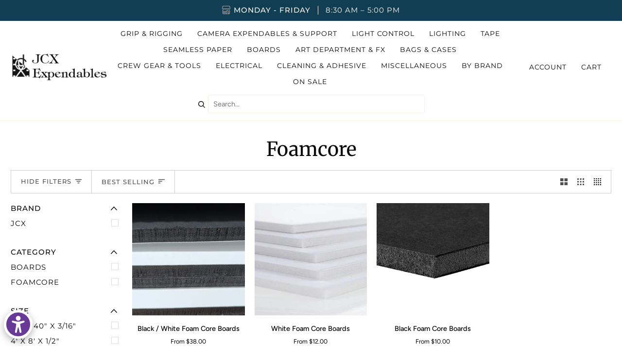

--- FILE ---
content_type: text/css
request_url: https://jcxex.com/cdn/shop/t/7/assets/jadepuma.css?v=1156571984101588961703801024
body_size: -678
content:
.header__desktop__buttons{
    align-items: center;
}

--- FILE ---
content_type: text/css
request_url: https://jcxex.com/cdn/shop/t/7/assets/font-settings.css?v=91197243969890158101764190840
body_size: -149
content:
@font-face{font-family:Merriweather;font-weight:400;font-style:normal;font-display:swap;src:url(//jcxex.com/cdn/fonts/merriweather/merriweather_n4.349a72bc63b970a8b7f00dc33f5bda2ec52f79cc.woff2) format("woff2"),url(//jcxex.com/cdn/fonts/merriweather/merriweather_n4.5a396c75a89c25b516c9d3cb026490795288d821.woff) format("woff")}@font-face{font-family:Figtree;font-weight:400;font-style:normal;font-display:swap;src:url(//jcxex.com/cdn/fonts/figtree/figtree_n4.3c0838aba1701047e60be6a99a1b0a40ce9b8419.woff2) format("woff2"),url(//jcxex.com/cdn/fonts/figtree/figtree_n4.c0575d1db21fc3821f17fd6617d3dee552312137.woff) format("woff")}@font-face{font-family:Montserrat;font-weight:400;font-style:normal;font-display:swap;src:url(//jcxex.com/cdn/fonts/montserrat/montserrat_n4.81949fa0ac9fd2021e16436151e8eaa539321637.woff2) format("woff2"),url(//jcxex.com/cdn/fonts/montserrat/montserrat_n4.a6c632ca7b62da89c3594789ba828388aac693fe.woff) format("woff")}@font-face{font-family:Merriweather;font-weight:500;font-style:normal;font-display:swap;src:url(//jcxex.com/cdn/fonts/merriweather/merriweather_n5.115fee843491d81abb9c9059507874cb55bd8c69.woff2) format("woff2"),url(//jcxex.com/cdn/fonts/merriweather/merriweather_n5.f5eab3901bf9b799e13f052e093d390906f24b0c.woff) format("woff")}@font-face{font-family:Montserrat;font-weight:500;font-style:normal;font-display:swap;src:url(//jcxex.com/cdn/fonts/montserrat/montserrat_n5.07ef3781d9c78c8b93c98419da7ad4fbeebb6635.woff2) format("woff2"),url(//jcxex.com/cdn/fonts/montserrat/montserrat_n5.adf9b4bd8b0e4f55a0b203cdd84512667e0d5e4d.woff) format("woff")}@font-face{font-family:Figtree;font-weight:500;font-style:normal;font-display:swap;src:url(//jcxex.com/cdn/fonts/figtree/figtree_n5.3b6b7df38aa5986536945796e1f947445832047c.woff2) format("woff2"),url(//jcxex.com/cdn/fonts/figtree/figtree_n5.f26bf6dcae278b0ed902605f6605fa3338e81dab.woff) format("woff")}@font-face{font-family:Figtree;font-weight:400;font-style:italic;font-display:swap;src:url(//jcxex.com/cdn/fonts/figtree/figtree_i4.89f7a4275c064845c304a4cf8a4a586060656db2.woff2) format("woff2"),url(//jcxex.com/cdn/fonts/figtree/figtree_i4.6f955aaaafc55a22ffc1f32ecf3756859a5ad3e2.woff) format("woff")}@font-face{font-family:Figtree;font-weight:500;font-style:italic;font-display:swap;src:url(//jcxex.com/cdn/fonts/figtree/figtree_i5.969396f679a62854cf82dbf67acc5721e41351f0.woff2) format("woff2"),url(//jcxex.com/cdn/fonts/figtree/figtree_i5.93bc1cad6c73ca9815f9777c49176dfc9d2890dd.woff) format("woff")}
/*# sourceMappingURL=/cdn/shop/t/7/assets/font-settings.css.map?v=91197243969890158101764190840 */


--- FILE ---
content_type: text/javascript
request_url: https://jcxex.com/cdn/shop/t/7/assets/vendor.js?v=44964542964703642421695143843
body_size: 25640
content:
var themeVendor=function(t){"use strict";function e(t,e){return e.forEach((function(e){e&&"string"!=typeof e&&!Array.isArray(e)&&Object.keys(e).forEach((function(i){if("default"!==i&&!(i in t)){var n=Object.getOwnPropertyDescriptor(e,i);Object.defineProperty(t,i,n.get?n:{enumerable:!0,get:function(){return e[i]}})}}))})),Object.freeze(t)}var i=["DA","DE","EN","ES","FR","IT","JA","NL","PT","PT_BR"];function n(t){var e=t.replace(/-/,"_").toUpperCase();return-1!==i.indexOf(e)?e:-1!==i.indexOf(e.substring(0,2))?e.substring(0,2):"EN"}var o=/({\w+})/g,s={lastName:'[name="address[last_name]"]',firstName:'[name="address[first_name]"]',company:'[name="address[company]"]',address1:'[name="address[address1]"]',address2:'[name="address[address2]"]',country:'[name="address[country]"]',zone:'[name="address[province]"]',postalCode:'[name="address[zip]"]',city:'[name="address[city]"]',phone:'[name="address[phone]"]'};function r(t,e,i,n){var s=function(t,e){return t=t||"CA",e.filter((function(e){return e.code===t}))[0]}(i,n);!function(t,e){Object.keys(t).forEach((function(i){t[i].labels.forEach((function(t){t.textContent=e.labels[i]}))}))}(e,s),function(t,e,i){var n=i.formatting.edit,s=e.country.wrapper,r=!1;(a=n,a.split("_").map((function(t){var e=t.match(o);return e?e.map((function(t){var e=t.replace(/[{}]/g,"");switch(e){case"zip":return"postalCode";case"province":return"zone";default:return e}})):[]}))).forEach((function(i){i.forEach((function(n){e[n].wrapper.dataset.lineCount=i.length,e[n].wrapper&&("country"!==n?r?t.append(e[n].wrapper):t.insertBefore(e[n].wrapper,s):r=!0)}))}));var a}(t,e,s),function(t,e){var i=t.zone;if(!i)return;if(0===e.zones.length)return i.wrapper.dataset.ariaHidden="true",void(i.input.innerHTML="");i.wrapper.dataset.ariaHidden="false";var n=i.input,o=n.cloneNode(!0);o.innerHTML="",e.zones.forEach((function(t){var e=document.createElement("option");e.value=t.code,e.textContent=t.name,o.appendChild(e)})),n.innerHTML=o.innerHTML,n.dataset.default&&(n.value=n.dataset.default)}(e,s)}var a=Object.freeze({__proto__:null,AddressForm:function(t,e,i){e=e||"en";var o=function(t,e){var i={};return Object.keys(s).forEach((function(n){var o=t.querySelector(e[n]);i[n]=o?{wrapper:o.parentElement,input:o,labels:document.querySelectorAll('[for="'+o.id+'"]')}:{}})),i}(t,function(){for(var t=Object({}),e=0;e<arguments.length;e++){var i=arguments[e];if(i)for(var n in i)Object.prototype.hasOwnProperty.call(i,n)&&(t[n]=i[n])}return t}(s,(i=i||{inputSelectors:{}}).inputSelectors));return function(t){Object.keys(t).forEach((function(e){var i=t[e].input,n=t[e].labels;if(i){if("object"!=typeof i)throw new TypeError(t[e]+" is missing an input or select.");if("object"!=typeof n)throw new TypeError(t[e]+" is missing a label.")}}))}(o),function(t){if(!t)return Promise.resolve(null);return fetch(location.origin+"/meta.json").then((function(t){return t.json()})).then((function(t){return-1!==t.ships_to_countries.indexOf("*")?null:t.ships_to_countries})).catch((function(){return null}))}(i.shippingCountriesOnly).then((function(i){return function(t){return fetch("https://country-service.shopifycloud.com/graphql",{method:"POST",headers:{"Content-Type":"application/json","Access-Control-Allow-Origin":"*"},body:JSON.stringify({query:"query countries($locale: SupportedLocale!) {  countries(locale: $locale) {    name    code    labels {      address1      address2      city      company      country      firstName      lastName      phone      postalCode      zone    }    formatting {      edit    }    zones {      name      code    }  }}",operationName:"countries",variables:{locale:n(t)}})}).then((function(t){return t.json()})).then((function(t){return t.data.countries}))}(e).then((function(e){!function(t,e,i){!function(t,e){var i=t.country.input,n=i.cloneNode(!0);e.forEach((function(t){var e=document.createElement("option");e.value=t.code,e.textContent=t.name,n.appendChild(e)})),i.innerHTML=n.innerHTML,i.dataset.default&&(i.value=i.dataset.default)}(e,i);var n=e.country.input?e.country.input.value:null;(function(t,e,i){e.country.input.addEventListener("change",(function(n){r(t,e,n.target.value,i)}))})(t,e,i),r(t,e,n,i)}(t,o,function(t,e){if(!e)return t;return t.filter((function(t){return-1!==e.indexOf(t.code)}))}(e,i))}))}))}});var l=Object.freeze({__proto__:null,formatMoney:function(t,e){"string"==typeof t&&(t=t.replace(".",""));let i="";const n=/\{\{\s*(\w+)\s*\}\}/,o=e||"${{amount}}";function s(t,e=2,i=",",n="."){if(isNaN(t)||null==t)return 0;const o=(t=(t/100).toFixed(e)).split(".");return o[0].replace(/(\d)(?=(\d\d\d)+(?!\d))/g,`$1${i}`)+(o[1]?n+o[1]:"")}switch(o.match(n)[1]){case"amount":i=s(t,2);break;case"amount_no_decimals":i=s(t,0);break;case"amount_with_comma_separator":i=s(t,2,".",",");break;case"amount_no_decimals_with_comma_separator":i=s(t,0,".",",")}return o.replace(n,i)}});var c=!1;if("undefined"!=typeof window){var d={get passive(){c=!0}};window.addEventListener("testPassive",null,d),window.removeEventListener("testPassive",null,d)}var h="undefined"!=typeof window&&window.navigator&&window.navigator.platform&&(/iP(ad|hone|od)/.test(window.navigator.platform)||"MacIntel"===window.navigator.platform&&window.navigator.maxTouchPoints>1),u=[],f=!1,p=-1,m=void 0,g=void 0,v=function(t){return u.some((function(e){return!(!e.options.allowTouchMove||!e.options.allowTouchMove(t))}))},y=function(t){var e=t||window.event;return!!v(e.target)||(e.touches.length>1||(e.preventDefault&&e.preventDefault(),!1))},b=function(){void 0!==g&&(document.body.style.paddingRight=g,g=void 0),void 0!==m&&(document.body.style.overflow=m,m=void 0)},w=Object.freeze({__proto__:null,disableBodyScroll:function(t,e){if(t){if(!u.some((function(e){return e.targetElement===t}))){var i={targetElement:t,options:e||{}};u=[].concat(function(t){if(Array.isArray(t)){for(var e=0,i=Array(t.length);e<t.length;e++)i[e]=t[e];return i}return Array.from(t)}(u),[i]),h?(t.ontouchstart=function(t){1===t.targetTouches.length&&(p=t.targetTouches[0].clientY)},t.ontouchmove=function(e){1===e.targetTouches.length&&function(t,e){var i=t.targetTouches[0].clientY-p;!v(t.target)&&(e&&0===e.scrollTop&&i>0||function(t){return!!t&&t.scrollHeight-t.scrollTop<=t.clientHeight}(e)&&i<0?y(t):t.stopPropagation())}(e,t)},f||(document.addEventListener("touchmove",y,c?{passive:!1}:void 0),f=!0)):function(t){if(void 0===g){var e=!!t&&!0===t.reserveScrollBarGap,i=window.innerWidth-document.documentElement.clientWidth;e&&i>0&&(g=document.body.style.paddingRight,document.body.style.paddingRight=i+"px")}void 0===m&&(m=document.body.style.overflow,document.body.style.overflow="hidden")}(e)}}else console.error("disableBodyScroll unsuccessful - targetElement must be provided when calling disableBodyScroll on IOS devices.")},clearAllBodyScrollLocks:function(){h?(u.forEach((function(t){t.targetElement.ontouchstart=null,t.targetElement.ontouchmove=null})),f&&(document.removeEventListener("touchmove",y,c?{passive:!1}:void 0),f=!1),p=-1):b(),u=[]},enableBodyScroll:function(t){t?(u=u.filter((function(e){return e.targetElement!==t})),h?(t.ontouchstart=null,t.ontouchmove=null,f&&0===u.length&&(document.removeEventListener("touchmove",y,c?{passive:!1}:void 0),f=!1)):u.length||b()):console.error("enableBodyScroll unsuccessful - targetElement must be provided when calling enableBodyScroll on IOS devices.")}}),x="undefined"!=typeof globalThis?globalThis:"undefined"!=typeof window?window:"undefined"!=typeof global?global:"undefined"!=typeof self?self:{};function E(t){return t&&t.__esModule&&Object.prototype.hasOwnProperty.call(t,"default")?t.default:t}var S={exports:{}};S.exports=function(t){function e(n){if(i[n])return i[n].exports;var o=i[n]={exports:{},id:n,loaded:!1};return t[n].call(o.exports,o,o.exports,e),o.loaded=!0,o.exports}var i={};return e.m=t,e.c=i,e.p="dist/",e(0)}([function(t,e,i){function n(t){return t&&t.__esModule?t:{default:t}}var o=Object.assign||function(t){for(var e=1;e<arguments.length;e++){var i=arguments[e];for(var n in i)Object.prototype.hasOwnProperty.call(i,n)&&(t[n]=i[n])}return t},s=(n(i(1)),i(6)),r=n(s),a=n(i(7)),l=n(i(8)),c=n(i(9)),d=n(i(10)),h=n(i(11)),u=n(i(14)),f=[],p=!1,m={offset:120,delay:0,easing:"ease",duration:400,disable:!1,once:!1,startEvent:"DOMContentLoaded",throttleDelay:99,debounceDelay:50,disableMutationObserver:!1},g=function(){if(arguments.length>0&&void 0!==arguments[0]&&arguments[0]&&(p=!0),p)return f=(0,h.default)(f,m),(0,d.default)(f,m.once),f},v=function(){f=(0,u.default)(),g()},y=function(){f.forEach((function(t,e){t.node.removeAttribute("data-aos"),t.node.removeAttribute("data-aos-easing"),t.node.removeAttribute("data-aos-duration"),t.node.removeAttribute("data-aos-delay")}))},b=function(t){return!0===t||"mobile"===t&&c.default.mobile()||"phone"===t&&c.default.phone()||"tablet"===t&&c.default.tablet()||"function"==typeof t&&!0===t()},w=function(t){m=o(m,t),f=(0,u.default)();var e=document.all&&!window.atob;return b(m.disable)||e?y():(m.disableMutationObserver||l.default.isSupported()||(console.info('\n      aos: MutationObserver is not supported on this browser,\n      code mutations observing has been disabled.\n      You may have to call "refreshHard()" by yourself.\n    '),m.disableMutationObserver=!0),document.querySelector("body").setAttribute("data-aos-easing",m.easing),document.querySelector("body").setAttribute("data-aos-duration",m.duration),document.querySelector("body").setAttribute("data-aos-delay",m.delay),"DOMContentLoaded"===m.startEvent&&["complete","interactive"].indexOf(document.readyState)>-1?g(!0):"load"===m.startEvent?window.addEventListener(m.startEvent,(function(){g(!0)})):document.addEventListener(m.startEvent,(function(){g(!0)})),window.addEventListener("resize",(0,a.default)(g,m.debounceDelay,!0)),window.addEventListener("orientationchange",(0,a.default)(g,m.debounceDelay,!0)),window.addEventListener("scroll",(0,r.default)((function(){(0,d.default)(f,m.once)}),m.throttleDelay)),m.disableMutationObserver||l.default.ready("[data-aos]",v),f)};t.exports={init:w,refresh:g,refreshHard:v}},function(t,e){},,,,,function(t,e){(function(e){function i(t,e,i){function n(e){var i=m,n=g;return m=g=void 0,k=e,y=t.apply(n,i)}function s(t){return k=t,b=setTimeout(d,e),C?n(t):y}function r(t){var i=e-(t-w);return A?E(i,v-(t-k)):i}function l(t){var i=t-w;return void 0===w||i>=e||i<0||A&&t-k>=v}function d(){var t=S();return l(t)?h(t):void(b=setTimeout(d,r(t)))}function h(t){return b=void 0,L&&m?n(t):(m=g=void 0,y)}function u(){void 0!==b&&clearTimeout(b),k=0,m=w=g=b=void 0}function f(){return void 0===b?y:h(S())}function p(){var t=S(),i=l(t);if(m=arguments,g=this,w=t,i){if(void 0===b)return s(w);if(A)return b=setTimeout(d,e),n(w)}return void 0===b&&(b=setTimeout(d,e)),y}var m,g,v,y,b,w,k=0,C=!1,A=!1,L=!0;if("function"!=typeof t)throw new TypeError(c);return e=a(e)||0,o(i)&&(C=!!i.leading,v=(A="maxWait"in i)?x(a(i.maxWait)||0,e):v,L="trailing"in i?!!i.trailing:L),p.cancel=u,p.flush=f,p}function n(t,e,n){var s=!0,r=!0;if("function"!=typeof t)throw new TypeError(c);return o(n)&&(s="leading"in n?!!n.leading:s,r="trailing"in n?!!n.trailing:r),i(t,e,{leading:s,maxWait:e,trailing:r})}function o(t){var e=void 0===t?"undefined":l(t);return!!t&&("object"==e||"function"==e)}function s(t){return!!t&&"object"==(void 0===t?"undefined":l(t))}function r(t){return"symbol"==(void 0===t?"undefined":l(t))||s(t)&&w.call(t)==h}function a(t){if("number"==typeof t)return t;if(r(t))return d;if(o(t)){var e="function"==typeof t.valueOf?t.valueOf():t;t=o(e)?e+"":e}if("string"!=typeof t)return 0===t?t:+t;t=t.replace(u,"");var i=p.test(t);return i||m.test(t)?g(t.slice(2),i?2:8):f.test(t)?d:+t}var l="function"==typeof Symbol&&"symbol"==typeof Symbol.iterator?function(t){return typeof t}:function(t){return t&&"function"==typeof Symbol&&t.constructor===Symbol&&t!==Symbol.prototype?"symbol":typeof t},c="Expected a function",d=NaN,h="[object Symbol]",u=/^\s+|\s+$/g,f=/^[-+]0x[0-9a-f]+$/i,p=/^0b[01]+$/i,m=/^0o[0-7]+$/i,g=parseInt,v="object"==(void 0===e?"undefined":l(e))&&e&&e.Object===Object&&e,y="object"==("undefined"==typeof self?"undefined":l(self))&&self&&self.Object===Object&&self,b=v||y||Function("return this")(),w=Object.prototype.toString,x=Math.max,E=Math.min,S=function(){return b.Date.now()};t.exports=n}).call(e,function(){return this}())},function(t,e){(function(e){function i(t,e,i){function o(e){var i=m,n=g;return m=g=void 0,k=e,y=t.apply(n,i)}function s(t){return k=t,b=setTimeout(d,e),C?o(t):y}function a(t){var i=e-(t-S);return A?x(i,v-(t-k)):i}function c(t){var i=t-S;return void 0===S||i>=e||i<0||A&&t-k>=v}function d(){var t=E();return c(t)?h(t):void(b=setTimeout(d,a(t)))}function h(t){return b=void 0,L&&m?o(t):(m=g=void 0,y)}function u(){void 0!==b&&clearTimeout(b),k=0,m=S=g=b=void 0}function f(){return void 0===b?y:h(E())}function p(){var t=E(),i=c(t);if(m=arguments,g=this,S=t,i){if(void 0===b)return s(S);if(A)return b=setTimeout(d,e),o(S)}return void 0===b&&(b=setTimeout(d,e)),y}var m,g,v,y,b,S,k=0,C=!1,A=!1,L=!0;if("function"!=typeof t)throw new TypeError(l);return e=r(e)||0,n(i)&&(C=!!i.leading,v=(A="maxWait"in i)?w(r(i.maxWait)||0,e):v,L="trailing"in i?!!i.trailing:L),p.cancel=u,p.flush=f,p}function n(t){var e=void 0===t?"undefined":a(t);return!!t&&("object"==e||"function"==e)}function o(t){return!!t&&"object"==(void 0===t?"undefined":a(t))}function s(t){return"symbol"==(void 0===t?"undefined":a(t))||o(t)&&b.call(t)==d}function r(t){if("number"==typeof t)return t;if(s(t))return c;if(n(t)){var e="function"==typeof t.valueOf?t.valueOf():t;t=n(e)?e+"":e}if("string"!=typeof t)return 0===t?t:+t;t=t.replace(h,"");var i=f.test(t);return i||p.test(t)?m(t.slice(2),i?2:8):u.test(t)?c:+t}var a="function"==typeof Symbol&&"symbol"==typeof Symbol.iterator?function(t){return typeof t}:function(t){return t&&"function"==typeof Symbol&&t.constructor===Symbol&&t!==Symbol.prototype?"symbol":typeof t},l="Expected a function",c=NaN,d="[object Symbol]",h=/^\s+|\s+$/g,u=/^[-+]0x[0-9a-f]+$/i,f=/^0b[01]+$/i,p=/^0o[0-7]+$/i,m=parseInt,g="object"==(void 0===e?"undefined":a(e))&&e&&e.Object===Object&&e,v="object"==("undefined"==typeof self?"undefined":a(self))&&self&&self.Object===Object&&self,y=g||v||Function("return this")(),b=Object.prototype.toString,w=Math.max,x=Math.min,E=function(){return y.Date.now()};t.exports=i}).call(e,function(){return this}())},function(t,e){function i(t){var e=void 0,n=void 0;for(e=0;e<t.length;e+=1){if((n=t[e]).dataset&&n.dataset.aos)return!0;if(n.children&&i(n.children))return!0}return!1}function n(){return window.MutationObserver||window.WebKitMutationObserver||window.MozMutationObserver}function o(){return!!n()}function s(t,e){var i=window.document,o=new(n())(r);a=e,o.observe(i.documentElement,{childList:!0,subtree:!0,removedNodes:!0})}function r(t){t&&t.forEach((function(t){var e=Array.prototype.slice.call(t.addedNodes),n=Array.prototype.slice.call(t.removedNodes);if(i(e.concat(n)))return a()}))}Object.defineProperty(e,"__esModule",{value:!0});var a=function(){};e.default={isSupported:o,ready:s}},function(t,e){function i(t,e){if(!(t instanceof e))throw new TypeError("Cannot call a class as a function")}function n(){return navigator.userAgent||navigator.vendor||window.opera||""}Object.defineProperty(e,"__esModule",{value:!0});var o=function(){function t(t,e){for(var i=0;i<e.length;i++){var n=e[i];n.enumerable=n.enumerable||!1,n.configurable=!0,"value"in n&&(n.writable=!0),Object.defineProperty(t,n.key,n)}}return function(e,i,n){return i&&t(e.prototype,i),n&&t(e,n),e}}(),s=/(android|bb\d+|meego).+mobile|avantgo|bada\/|blackberry|blazer|compal|elaine|fennec|hiptop|iemobile|ip(hone|od)|iris|kindle|lge |maemo|midp|mmp|mobile.+firefox|netfront|opera m(ob|in)i|palm( os)?|phone|p(ixi|re)\/|plucker|pocket|psp|series(4|6)0|symbian|treo|up\.(browser|link)|vodafone|wap|windows ce|xda|xiino/i,r=/1207|6310|6590|3gso|4thp|50[1-6]i|770s|802s|a wa|abac|ac(er|oo|s\-)|ai(ko|rn)|al(av|ca|co)|amoi|an(ex|ny|yw)|aptu|ar(ch|go)|as(te|us)|attw|au(di|\-m|r |s )|avan|be(ck|ll|nq)|bi(lb|rd)|bl(ac|az)|br(e|v)w|bumb|bw\-(n|u)|c55\/|capi|ccwa|cdm\-|cell|chtm|cldc|cmd\-|co(mp|nd)|craw|da(it|ll|ng)|dbte|dc\-s|devi|dica|dmob|do(c|p)o|ds(12|\-d)|el(49|ai)|em(l2|ul)|er(ic|k0)|esl8|ez([4-7]0|os|wa|ze)|fetc|fly(\-|_)|g1 u|g560|gene|gf\-5|g\-mo|go(\.w|od)|gr(ad|un)|haie|hcit|hd\-(m|p|t)|hei\-|hi(pt|ta)|hp( i|ip)|hs\-c|ht(c(\-| |_|a|g|p|s|t)|tp)|hu(aw|tc)|i\-(20|go|ma)|i230|iac( |\-|\/)|ibro|idea|ig01|ikom|im1k|inno|ipaq|iris|ja(t|v)a|jbro|jemu|jigs|kddi|keji|kgt( |\/)|klon|kpt |kwc\-|kyo(c|k)|le(no|xi)|lg( g|\/(k|l|u)|50|54|\-[a-w])|libw|lynx|m1\-w|m3ga|m50\/|ma(te|ui|xo)|mc(01|21|ca)|m\-cr|me(rc|ri)|mi(o8|oa|ts)|mmef|mo(01|02|bi|de|do|t(\-| |o|v)|zz)|mt(50|p1|v )|mwbp|mywa|n10[0-2]|n20[2-3]|n30(0|2)|n50(0|2|5)|n7(0(0|1)|10)|ne((c|m)\-|on|tf|wf|wg|wt)|nok(6|i)|nzph|o2im|op(ti|wv)|oran|owg1|p800|pan(a|d|t)|pdxg|pg(13|\-([1-8]|c))|phil|pire|pl(ay|uc)|pn\-2|po(ck|rt|se)|prox|psio|pt\-g|qa\-a|qc(07|12|21|32|60|\-[2-7]|i\-)|qtek|r380|r600|raks|rim9|ro(ve|zo)|s55\/|sa(ge|ma|mm|ms|ny|va)|sc(01|h\-|oo|p\-)|sdk\/|se(c(\-|0|1)|47|mc|nd|ri)|sgh\-|shar|sie(\-|m)|sk\-0|sl(45|id)|sm(al|ar|b3|it|t5)|so(ft|ny)|sp(01|h\-|v\-|v )|sy(01|mb)|t2(18|50)|t6(00|10|18)|ta(gt|lk)|tcl\-|tdg\-|tel(i|m)|tim\-|t\-mo|to(pl|sh)|ts(70|m\-|m3|m5)|tx\-9|up(\.b|g1|si)|utst|v400|v750|veri|vi(rg|te)|vk(40|5[0-3]|\-v)|vm40|voda|vulc|vx(52|53|60|61|70|80|81|83|85|98)|w3c(\-| )|webc|whit|wi(g |nc|nw)|wmlb|wonu|x700|yas\-|your|zeto|zte\-/i,a=/(android|bb\d+|meego).+mobile|avantgo|bada\/|blackberry|blazer|compal|elaine|fennec|hiptop|iemobile|ip(hone|od)|iris|kindle|lge |maemo|midp|mmp|mobile.+firefox|netfront|opera m(ob|in)i|palm( os)?|phone|p(ixi|re)\/|plucker|pocket|psp|series(4|6)0|symbian|treo|up\.(browser|link)|vodafone|wap|windows ce|xda|xiino|android|ipad|playbook|silk/i,l=/1207|6310|6590|3gso|4thp|50[1-6]i|770s|802s|a wa|abac|ac(er|oo|s\-)|ai(ko|rn)|al(av|ca|co)|amoi|an(ex|ny|yw)|aptu|ar(ch|go)|as(te|us)|attw|au(di|\-m|r |s )|avan|be(ck|ll|nq)|bi(lb|rd)|bl(ac|az)|br(e|v)w|bumb|bw\-(n|u)|c55\/|capi|ccwa|cdm\-|cell|chtm|cldc|cmd\-|co(mp|nd)|craw|da(it|ll|ng)|dbte|dc\-s|devi|dica|dmob|do(c|p)o|ds(12|\-d)|el(49|ai)|em(l2|ul)|er(ic|k0)|esl8|ez([4-7]0|os|wa|ze)|fetc|fly(\-|_)|g1 u|g560|gene|gf\-5|g\-mo|go(\.w|od)|gr(ad|un)|haie|hcit|hd\-(m|p|t)|hei\-|hi(pt|ta)|hp( i|ip)|hs\-c|ht(c(\-| |_|a|g|p|s|t)|tp)|hu(aw|tc)|i\-(20|go|ma)|i230|iac( |\-|\/)|ibro|idea|ig01|ikom|im1k|inno|ipaq|iris|ja(t|v)a|jbro|jemu|jigs|kddi|keji|kgt( |\/)|klon|kpt |kwc\-|kyo(c|k)|le(no|xi)|lg( g|\/(k|l|u)|50|54|\-[a-w])|libw|lynx|m1\-w|m3ga|m50\/|ma(te|ui|xo)|mc(01|21|ca)|m\-cr|me(rc|ri)|mi(o8|oa|ts)|mmef|mo(01|02|bi|de|do|t(\-| |o|v)|zz)|mt(50|p1|v )|mwbp|mywa|n10[0-2]|n20[2-3]|n30(0|2)|n50(0|2|5)|n7(0(0|1)|10)|ne((c|m)\-|on|tf|wf|wg|wt)|nok(6|i)|nzph|o2im|op(ti|wv)|oran|owg1|p800|pan(a|d|t)|pdxg|pg(13|\-([1-8]|c))|phil|pire|pl(ay|uc)|pn\-2|po(ck|rt|se)|prox|psio|pt\-g|qa\-a|qc(07|12|21|32|60|\-[2-7]|i\-)|qtek|r380|r600|raks|rim9|ro(ve|zo)|s55\/|sa(ge|ma|mm|ms|ny|va)|sc(01|h\-|oo|p\-)|sdk\/|se(c(\-|0|1)|47|mc|nd|ri)|sgh\-|shar|sie(\-|m)|sk\-0|sl(45|id)|sm(al|ar|b3|it|t5)|so(ft|ny)|sp(01|h\-|v\-|v )|sy(01|mb)|t2(18|50)|t6(00|10|18)|ta(gt|lk)|tcl\-|tdg\-|tel(i|m)|tim\-|t\-mo|to(pl|sh)|ts(70|m\-|m3|m5)|tx\-9|up(\.b|g1|si)|utst|v400|v750|veri|vi(rg|te)|vk(40|5[0-3]|\-v)|vm40|voda|vulc|vx(52|53|60|61|70|80|81|83|85|98)|w3c(\-| )|webc|whit|wi(g |nc|nw)|wmlb|wonu|x700|yas\-|your|zeto|zte\-/i,c=function(){function t(){i(this,t)}return o(t,[{key:"phone",value:function(){var t=n();return!(!s.test(t)&&!r.test(t.substr(0,4)))}},{key:"mobile",value:function(){var t=n();return!(!a.test(t)&&!l.test(t.substr(0,4)))}},{key:"tablet",value:function(){return this.mobile()&&!this.phone()}}]),t}();e.default=new c},function(t,e){Object.defineProperty(e,"__esModule",{value:!0});var i=function(t,e,i){var n=t.node.getAttribute("data-aos-once");e>t.position?t.node.classList.add("aos-animate"):void 0!==n&&("false"===n||!i&&"true"!==n)&&t.node.classList.remove("aos-animate")},n=function(t,e){var n=window.pageYOffset,o=window.innerHeight;t.forEach((function(t,s){i(t,o+n,e)}))};e.default=n},function(t,e,i){function n(t){return t&&t.__esModule?t:{default:t}}Object.defineProperty(e,"__esModule",{value:!0});var o=n(i(12)),s=function(t,e){return t.forEach((function(t,i){t.node.classList.add("aos-init"),t.position=(0,o.default)(t.node,e.offset)})),t};e.default=s},function(t,e,i){function n(t){return t&&t.__esModule?t:{default:t}}Object.defineProperty(e,"__esModule",{value:!0});var o=n(i(13)),s=function(t,e){var i=0,n=0,s=window.innerHeight,r={offset:t.getAttribute("data-aos-offset"),anchor:t.getAttribute("data-aos-anchor"),anchorPlacement:t.getAttribute("data-aos-anchor-placement")};switch(r.offset&&!isNaN(r.offset)&&(n=parseInt(r.offset)),r.anchor&&document.querySelectorAll(r.anchor)&&(t=document.querySelectorAll(r.anchor)[0]),i=(0,o.default)(t).top,r.anchorPlacement){case"top-bottom":break;case"center-bottom":i+=t.offsetHeight/2;break;case"bottom-bottom":i+=t.offsetHeight;break;case"top-center":i+=s/2;break;case"bottom-center":i+=s/2+t.offsetHeight;break;case"center-center":i+=s/2+t.offsetHeight/2;break;case"top-top":i+=s;break;case"bottom-top":i+=t.offsetHeight+s;break;case"center-top":i+=t.offsetHeight/2+s}return r.anchorPlacement||r.offset||isNaN(e)||(n=e),i+n};e.default=s},function(t,e){Object.defineProperty(e,"__esModule",{value:!0});var i=function(t){for(var e=0,i=0;t&&!isNaN(t.offsetLeft)&&!isNaN(t.offsetTop);)e+=t.offsetLeft-("BODY"!=t.tagName?t.scrollLeft:0),i+=t.offsetTop-("BODY"!=t.tagName?t.scrollTop:0),t=t.offsetParent;return{top:i,left:e}};e.default=i},function(t,e){Object.defineProperty(e,"__esModule",{value:!0});var i=function(t){return t=t||document.querySelectorAll("[data-aos]"),Array.prototype.map.call(t,(function(t){return{node:t}}))};e.default=i}]);var k=E(S.exports),C=function t(e){function i(t,e,n){var o,s={};if(Array.isArray(t))return t.concat(e);for(o in t)s[n?o.toLowerCase():o]=t[o];for(o in e){var r=n?o.toLowerCase():o,a=e[o];s[r]=r in s&&"object"==typeof a?i(s[r],a,"headers"===r):a}return s}function n(t,n,o,s){"string"!=typeof t&&(t=(n=t).url);var r={config:n},a=i(e,n),l={},c=s||a.data;(a.transformRequest||[]).map((function(t){c=t(c,a.headers)||c})),c&&"object"==typeof c&&"function"!=typeof c.append&&(c=JSON.stringify(c),l["content-type"]="application/json");var d="undefined"!=typeof document&&document.cookie.match(RegExp("(^|; )"+a.xsrfCookieName+"=([^;]*)"));if(d&&(l[a.xsrfHeaderName]=d[2]),a.auth&&(l.authorization=a.auth),a.baseURL&&(t=t.replace(/^(?!.*\/\/)\/?(.*)$/,a.baseURL+"/$1")),a.params){var h=~t.indexOf("?")?"&":"?";t+=h+(a.paramsSerializer?a.paramsSerializer(a.params):new URLSearchParams(a.params))}return(a.fetch||fetch)(t,{method:o||a.method,body:c,headers:i(a.headers,l,!0),credentials:a.withCredentials?"include":"same-origin"}).then((function(t){for(var e in t)"function"!=typeof t[e]&&(r[e]=t[e]);var i=a.validateStatus?a.validateStatus(t.status):t.ok;return"stream"==a.responseType?(r.data=t.body,r):t[a.responseType||"text"]().then((function(t){r.data=t,r.data=JSON.parse(t)})).catch(Object).then((function(){return i?r:Promise.reject(r)}))}))}return e=e||{},n.request=n,n.get=function(t,e){return n(t,e,"get")},n.delete=function(t,e){return n(t,e,"delete")},n.head=function(t,e){return n(t,e,"head")},n.options=function(t,e){return n(t,e,"options")},n.post=function(t,e,i){return n(t,i,"post",e)},n.put=function(t,e,i){return n(t,i,"put",e)},n.patch=function(t,e,i){return n(t,i,"patch",e)},n.all=Promise.all.bind(Promise),n.spread=function(t){return function(e){return t.apply(this,e)}},n.CancelToken="function"==typeof AbortController?AbortController:Object,n.defaults=e,n.create=t,n}();function A(t,e){for(var i=0;i<e.length;i++){var n=e[i];n.enumerable=n.enumerable||!1,n.configurable=!0,"value"in n&&(n.writable=!0),Object.defineProperty(t,n.key,n)}}function L(t){return function(t){if(Array.isArray(t))return D(t)}(t)||function(t){if("undefined"!=typeof Symbol&&Symbol.iterator in Object(t))return Array.from(t)}(t)||function(t,e){if(!t)return;if("string"==typeof t)return D(t,e);var i=Object.prototype.toString.call(t).slice(8,-1);"Object"===i&&t.constructor&&(i=t.constructor.name);if("Map"===i||"Set"===i)return Array.from(i);if("Arguments"===i||/^(?:Ui|I)nt(?:8|16|32)(?:Clamped)?Array$/.test(i))return D(t,e)}(t)||function(){throw new TypeError("Invalid attempt to spread non-iterable instance.\nIn order to be iterable, non-array objects must have a [Symbol.iterator]() method.")}()}function D(t,e){(null==e||e>t.length)&&(e=t.length);for(var i=0,n=new Array(e);i<e;i++)n[i]=t[i];return n}var P,I,T,_,z,O=(P=["a[href]","area[href]",'input:not([disabled]):not([type="hidden"]):not([aria-hidden])',"select:not([disabled]):not([aria-hidden])","textarea:not([disabled]):not([aria-hidden])","button:not([disabled]):not([aria-hidden])","iframe","object","embed","[contenteditable]",'[tabindex]:not([tabindex^="-"])'],I=function(){function t(e){var i=e.targetModal,n=e.triggers,o=void 0===n?[]:n,s=e.onShow,r=void 0===s?function(){}:s,a=e.onClose,l=void 0===a?function(){}:a,c=e.openTrigger,d=void 0===c?"data-micromodal-trigger":c,h=e.closeTrigger,u=void 0===h?"data-micromodal-close":h,f=e.openClass,p=void 0===f?"is-open":f,m=e.disableScroll,g=void 0!==m&&m,v=e.disableFocus,y=void 0!==v&&v,b=e.awaitCloseAnimation,w=void 0!==b&&b,x=e.awaitOpenAnimation,E=void 0!==x&&x,S=e.debugMode,k=void 0!==S&&S;!function(t,e){if(!(t instanceof e))throw new TypeError("Cannot call a class as a function")}(this,t),this.modal=document.getElementById(i),this.config={debugMode:k,disableScroll:g,openTrigger:d,closeTrigger:u,openClass:p,onShow:r,onClose:l,awaitCloseAnimation:w,awaitOpenAnimation:E,disableFocus:y},o.length>0&&this.registerTriggers.apply(this,L(o)),this.onClick=this.onClick.bind(this),this.onKeydown=this.onKeydown.bind(this)}var e,i,n;return e=t,i=[{key:"registerTriggers",value:function(){for(var t=this,e=arguments.length,i=new Array(e),n=0;n<e;n++)i[n]=arguments[n];i.filter(Boolean).forEach((function(e){e.addEventListener("click",(function(e){return t.showModal(e)}))}))}},{key:"showModal",value:function(){var t=this,e=arguments.length>0&&void 0!==arguments[0]?arguments[0]:null;if(this.activeElement=document.activeElement,this.modal.setAttribute("aria-hidden","false"),this.modal.classList.add(this.config.openClass),this.scrollBehaviour("disable"),this.addEventListeners(),this.config.awaitOpenAnimation){var i=function e(){t.modal.removeEventListener("animationend",e,!1),t.setFocusToFirstNode()};this.modal.addEventListener("animationend",i,!1)}else this.setFocusToFirstNode();this.config.onShow(this.modal,this.activeElement,e)}},{key:"closeModal",value:function(){var t=arguments.length>0&&void 0!==arguments[0]?arguments[0]:null,e=this.modal;if(this.modal.setAttribute("aria-hidden","true"),this.removeEventListeners(),this.scrollBehaviour("enable"),this.activeElement&&this.activeElement.focus&&this.activeElement.focus(),this.config.onClose(this.modal,this.activeElement,t),this.config.awaitCloseAnimation){var i=this.config.openClass;this.modal.addEventListener("animationend",(function t(){e.classList.remove(i),e.removeEventListener("animationend",t,!1)}),!1)}else e.classList.remove(this.config.openClass)}},{key:"closeModalById",value:function(t){this.modal=document.getElementById(t),this.modal&&this.closeModal()}},{key:"scrollBehaviour",value:function(t){if(this.config.disableScroll){var e=document.querySelector("body");switch(t){case"enable":Object.assign(e.style,{overflow:""});break;case"disable":Object.assign(e.style,{overflow:"hidden"})}}}},{key:"addEventListeners",value:function(){this.modal.addEventListener("touchstart",this.onClick),this.modal.addEventListener("click",this.onClick),document.addEventListener("keydown",this.onKeydown)}},{key:"removeEventListeners",value:function(){this.modal.removeEventListener("touchstart",this.onClick),this.modal.removeEventListener("click",this.onClick),document.removeEventListener("keydown",this.onKeydown)}},{key:"onClick",value:function(t){t.target.hasAttribute(this.config.closeTrigger)&&this.closeModal(t)}},{key:"onKeydown",value:function(t){27===t.keyCode&&this.closeModal(t),9===t.keyCode&&this.retainFocus(t)}},{key:"getFocusableNodes",value:function(){var t=this.modal.querySelectorAll(P);return Array.apply(void 0,L(t))}},{key:"setFocusToFirstNode",value:function(){var t=this;if(!this.config.disableFocus){var e=this.getFocusableNodes();if(0!==e.length){var i=e.filter((function(e){return!e.hasAttribute(t.config.closeTrigger)}));i.length>0&&i[0].focus(),0===i.length&&e[0].focus()}}}},{key:"retainFocus",value:function(t){var e=this.getFocusableNodes();if(0!==e.length)if(e=e.filter((function(t){return null!==t.offsetParent})),this.modal.contains(document.activeElement)){var i=e.indexOf(document.activeElement);t.shiftKey&&0===i&&(e[e.length-1].focus(),t.preventDefault()),!t.shiftKey&&e.length>0&&i===e.length-1&&(e[0].focus(),t.preventDefault())}else e[0].focus()}}],i&&A(e.prototype,i),n&&A(e,n),t}(),T=null,_=function(t){if(!document.getElementById(t))return console.warn("MicroModal: ❗Seems like you have missed %c'".concat(t,"'"),"background-color: #f8f9fa;color: #50596c;font-weight: bold;","ID somewhere in your code. Refer example below to resolve it."),console.warn("%cExample:","background-color: #f8f9fa;color: #50596c;font-weight: bold;",'<div class="modal" id="'.concat(t,'"></div>')),!1},z=function(t,e){if(function(t){t.length<=0&&(console.warn("MicroModal: ❗Please specify at least one %c'micromodal-trigger'","background-color: #f8f9fa;color: #50596c;font-weight: bold;","data attribute."),console.warn("%cExample:","background-color: #f8f9fa;color: #50596c;font-weight: bold;",'<a href="#" data-micromodal-trigger="my-modal"></a>'))}(t),!e)return!0;for(var i in e)_(i);return!0},{init:function(t){var e=Object.assign({},{openTrigger:"data-micromodal-trigger"},t),i=L(document.querySelectorAll("[".concat(e.openTrigger,"]"))),n=function(t,e){var i=[];return t.forEach((function(t){var n=t.attributes[e].value;void 0===i[n]&&(i[n]=[]),i[n].push(t)})),i}(i,e.openTrigger);if(!0!==e.debugMode||!1!==z(i,n))for(var o in n){var s=n[o];e.targetModal=o,e.triggers=L(s),T=new I(e)}},show:function(t,e){var i=e||{};i.targetModal=t,!0===i.debugMode&&!1===_(t)||(T&&T.removeEventListeners(),(T=new I(i)).showModal())},close:function(t){t?T.closeModalById(t):T.closeModal()}});window.MicroModal=O;var M={exports:{}},F={exports:{}},j={exports:{}};!function(t){!function(e,i){t.exports?t.exports=i():e.EvEmitter=i()}("undefined"!=typeof window?window:x,(function(){function t(){}let e=t.prototype;return e.on=function(t,e){if(!t||!e)return this;let i=this._events=this._events||{},n=i[t]=i[t]||[];return n.includes(e)||n.push(e),this},e.once=function(t,e){if(!t||!e)return this;this.on(t,e);let i=this._onceEvents=this._onceEvents||{};return(i[t]=i[t]||{})[e]=!0,this},e.off=function(t,e){let i=this._events&&this._events[t];if(!i||!i.length)return this;let n=i.indexOf(e);return-1!=n&&i.splice(n,1),this},e.emitEvent=function(t,e){let i=this._events&&this._events[t];if(!i||!i.length)return this;i=i.slice(0),e=e||[];let n=this._onceEvents&&this._onceEvents[t];for(let o of i){n&&n[o]&&(this.off(t,o),delete n[o]),o.apply(this,e)}return this},e.allOff=function(){return delete this._events,delete this._onceEvents,this},t}))}(j);var W={exports:{}};
/*!
   * Infinite Scroll v2.0.4
   * measure size of elements
   * MIT license
   */!function(t){!function(e,i){t.exports?t.exports=i():e.getSize=i()}(window,(function(){function t(t){let e=parseFloat(t);return-1==t.indexOf("%")&&!isNaN(e)&&e}let e=["paddingLeft","paddingRight","paddingTop","paddingBottom","marginLeft","marginRight","marginTop","marginBottom","borderLeftWidth","borderRightWidth","borderTopWidth","borderBottomWidth"];return function(i){if("string"==typeof i&&(i=document.querySelector(i)),!(i&&"object"==typeof i&&i.nodeType))return;let n=getComputedStyle(i);if("none"==n.display)return function(){let t={width:0,height:0,innerWidth:0,innerHeight:0,outerWidth:0,outerHeight:0};return e.forEach((e=>{t[e]=0})),t}();let o={};o.width=i.offsetWidth,o.height=i.offsetHeight;let s=o.isBorderBox="border-box"==n.boxSizing;e.forEach((t=>{let e=n[t],i=parseFloat(e);o[t]=isNaN(i)?0:i}));let r=o.paddingLeft+o.paddingRight,a=o.paddingTop+o.paddingBottom,l=o.marginLeft+o.marginRight,c=o.marginTop+o.marginBottom,d=o.borderLeftWidth+o.borderRightWidth,h=o.borderTopWidth+o.borderBottomWidth,u=t(n.width);!1!==u&&(o.width=u+(s?0:r+d));let f=t(n.height);return!1!==f&&(o.height=f+(s?0:a+h)),o.innerWidth=o.width-(r+d),o.innerHeight=o.height-(a+h),o.outerWidth=o.width+l,o.outerHeight=o.height+c,o}}))}(W);var N={exports:{}};!function(t){!function(e,i){t.exports?t.exports=i(e):e.fizzyUIUtils=i(e)}(x,(function(t){let e={extend:function(t,e){return Object.assign(t,e)},modulo:function(t,e){return(t%e+e)%e},makeArray:function(t){if(Array.isArray(t))return t;if(null==t)return[];return"object"==typeof t&&"number"==typeof t.length?[...t]:[t]},removeFrom:function(t,e){let i=t.indexOf(e);-1!=i&&t.splice(i,1)},getParent:function(t,e){for(;t.parentNode&&t!=document.body;)if((t=t.parentNode).matches(e))return t},getQueryElement:function(t){return"string"==typeof t?document.querySelector(t):t},handleEvent:function(t){let e="on"+t.type;this[e]&&this[e](t)},filterFindElements:function(t,i){return(t=e.makeArray(t)).filter((t=>t instanceof HTMLElement)).reduce(((t,e)=>{if(!i)return t.push(e),t;e.matches(i)&&t.push(e);let n=e.querySelectorAll(i);return t=t.concat(...n)}),[])},debounceMethod:function(t,e,i){i=i||100;let n=t.prototype[e],o=e+"Timeout";t.prototype[e]=function(){clearTimeout(this[o]);let t=arguments;this[o]=setTimeout((()=>{n.apply(this,t),delete this[o]}),i)}},docReady:function(t){let e=document.readyState;"complete"==e||"interactive"==e?setTimeout(t):document.addEventListener("DOMContentLoaded",t)},toDashed:function(t){return t.replace(/(.)([A-Z])/g,(function(t,e,i){return e+"-"+i})).toLowerCase()}},i=t.console;return e.htmlInit=function(n,o){e.docReady((function(){let s="data-"+e.toDashed(o),r=document.querySelectorAll(`[${s}]`),a=t.jQuery;[...r].forEach((t=>{let e,r=t.getAttribute(s);try{e=r&&JSON.parse(r)}catch(e){return void(i&&i.error(`Error parsing ${s} on ${t.className}: ${e}`))}let l=new n(t,e);a&&a.data(t,o,l)}))}))},e}))}(N);var B={exports:{}};!function(t){!function(e,i){t.exports?t.exports=i(W.exports):(e.Flickity=e.Flickity||{},e.Flickity.Cell=i(e.getSize))}("undefined"!=typeof window?window:x,(function(t){const e="flickity-cell";function i(t){this.element=t,this.element.classList.add(e),this.x=0,this.unselect()}let n=i.prototype;return n.destroy=function(){this.unselect(),this.element.classList.remove(e),this.element.style.transform="",this.element.removeAttribute("aria-hidden")},n.getSize=function(){this.size=t(this.element)},n.select=function(){this.element.classList.add("is-selected"),this.element.removeAttribute("aria-hidden")},n.unselect=function(){this.element.classList.remove("is-selected"),this.element.setAttribute("aria-hidden","true")},n.remove=function(){this.element.remove()},i}))}(B);var H={exports:{}};!function(t){!function(e,i){t.exports?t.exports=i():(e.Flickity=e.Flickity||{},e.Flickity.Slide=i())}("undefined"!=typeof window?window:x,(function(){function t(t,e,i){this.beginMargin=t,this.endMargin=e,this.cellAlign=i,this.cells=[],this.outerWidth=0,this.height=0}let e=t.prototype;return e.addCell=function(t){this.cells.push(t),this.outerWidth+=t.size.outerWidth,this.height=Math.max(t.size.outerHeight,this.height),1===this.cells.length&&(this.x=t.x,this.firstMargin=t.size[this.beginMargin])},e.updateTarget=function(){let t=this.getLastCell(),e=t?t.size[this.endMargin]:0,i=this.outerWidth-(this.firstMargin+e);this.target=this.x+this.firstMargin+i*this.cellAlign},e.getLastCell=function(){return this.cells[this.cells.length-1]},e.select=function(){this.cells.forEach((t=>t.select()))},e.unselect=function(){this.cells.forEach((t=>t.unselect()))},e.getCellElements=function(){return this.cells.map((t=>t.element))},t}))}(H);var $={exports:{}};!function(t){!function(e,i){t.exports?t.exports=i(N.exports):(e.Flickity=e.Flickity||{},e.Flickity.animatePrototype=i(e.fizzyUIUtils))}("undefined"!=typeof window?window:x,(function(t){let e={startAnimation:function(){this.isAnimating||(this.isAnimating=!0,this.restingFrames=0,this.animate())},animate:function(){this.applyDragForce(),this.applySelectedAttraction();let t=this.x;this.integratePhysics(),this.positionSlider(),this.settle(t),this.isAnimating&&requestAnimationFrame((()=>this.animate()))},positionSlider:function(){let e=this.x;this.isWrapping&&(e=t.modulo(e,this.slideableWidth)-this.slideableWidth,this.shiftWrapCells(e)),this.setTranslateX(e,this.isAnimating),this.dispatchScrollEvent()},setTranslateX:function(t,e){t+=this.cursorPosition,this.options.rightToLeft&&(t=-t);let i=this.getPositionValue(t);this.slider.style.transform=e?`translate3d(${i},0,0)`:`translateX(${i})`},dispatchScrollEvent:function(){let t=this.slides[0];if(!t)return;let e=-this.x-t.target,i=e/this.slidesWidth;this.dispatchEvent("scroll",null,[i,e])},positionSliderAtSelected:function(){this.cells.length&&(this.x=-this.selectedSlide.target,this.velocity=0,this.positionSlider())},getPositionValue:function(t){return this.options.percentPosition?.01*Math.round(t/this.size.innerWidth*1e4)+"%":Math.round(t)+"px"},settle:function(t){!this.isPointerDown&&Math.round(100*this.x)===Math.round(100*t)&&this.restingFrames++,this.restingFrames>2&&(this.isAnimating=!1,delete this.isFreeScrolling,this.positionSlider(),this.dispatchEvent("settle",null,[this.selectedIndex]))},shiftWrapCells:function(t){let e=this.cursorPosition+t;this._shiftCells(this.beforeShiftCells,e,-1);let i=this.size.innerWidth-(t+this.slideableWidth+this.cursorPosition);this._shiftCells(this.afterShiftCells,i,1)},_shiftCells:function(t,e,i){t.forEach((t=>{let n=e>0?i:0;this._wrapShiftCell(t,n),e-=t.size.outerWidth}))},_unshiftCells:function(t){t&&t.length&&t.forEach((t=>this._wrapShiftCell(t,0)))},_wrapShiftCell:function(t,e){this._renderCellPosition(t,t.x+this.slideableWidth*e)},integratePhysics:function(){this.x+=this.velocity,this.velocity*=this.getFrictionFactor()},applyForce:function(t){this.velocity+=t},getFrictionFactor:function(){return 1-this.options[this.isFreeScrolling?"freeScrollFriction":"friction"]},getRestingPosition:function(){return this.x+this.velocity/(1-this.getFrictionFactor())},applyDragForce:function(){if(!this.isDraggable||!this.isPointerDown)return;let t=this.dragX-this.x-this.velocity;this.applyForce(t)},applySelectedAttraction:function(){if(this.isDraggable&&this.isPointerDown||this.isFreeScrolling||!this.slides.length)return;let t=(-1*this.selectedSlide.target-this.x)*this.options.selectedAttraction;this.applyForce(t)}};return e}))}($),function(t){!function(e,i){if(t.exports)t.exports=i(e,j.exports,W.exports,N.exports,B.exports,H.exports,$.exports);else{let t=e.Flickity;e.Flickity=i(e,e.EvEmitter,e.getSize,e.fizzyUIUtils,t.Cell,t.Slide,t.animatePrototype)}}("undefined"!=typeof window?window:x,(function(t,e,i,n,o,s,r){const{getComputedStyle:a,console:l}=t;let{jQuery:c}=t,d=0,h={};function u(t,e){let i=n.getQueryElement(t);if(i){if(this.element=i,this.element.flickityGUID){let t=h[this.element.flickityGUID];return t&&t.option(e),t}c&&(this.$element=c(this.element)),this.options={...this.constructor.defaults},this.option(e),this._create()}else l&&l.error(`Bad element for Flickity: ${i||t}`)}u.defaults={accessibility:!0,cellAlign:"center",freeScrollFriction:.075,friction:.28,namespaceJQueryEvents:!0,percentPosition:!0,resize:!0,selectedAttraction:.025,setGallerySize:!0},u.create={};let f=u.prototype;Object.assign(f,e.prototype),f._create=function(){let{resize:e,watchCSS:i,rightToLeft:n}=this.options,o=this.guid=++d;this.element.flickityGUID=o,h[o]=this,this.selectedIndex=0,this.restingFrames=0,this.x=0,this.velocity=0,this.beginMargin=n?"marginRight":"marginLeft",this.endMargin=n?"marginLeft":"marginRight",this.viewport=document.createElement("div"),this.viewport.className="flickity-viewport",this._createSlider(),this.focusableElems=[this.element],(e||i)&&t.addEventListener("resize",this);for(let t in this.options.on){let e=this.options.on[t];this.on(t,e)}for(let t in u.create)u.create[t].call(this);i?this.watchCSS():this.activate()},f.option=function(t){Object.assign(this.options,t)},f.activate=function(){if(this.isActive)return;this.isActive=!0,this.element.classList.add("flickity-enabled"),this.options.rightToLeft&&this.element.classList.add("flickity-rtl"),this.getSize();let t=this._filterFindCellElements(this.element.children);this.slider.append(...t),this.viewport.append(this.slider),this.element.append(this.viewport),this.reloadCells(),this.options.accessibility&&(this.element.tabIndex=0,this.element.addEventListener("keydown",this)),this.emitEvent("activate"),this.selectInitialIndex(),this.isInitActivated=!0,this.dispatchEvent("ready")},f._createSlider=function(){let t=document.createElement("div");t.className="flickity-slider",this.slider=t},f._filterFindCellElements=function(t){return n.filterFindElements(t,this.options.cellSelector)},f.reloadCells=function(){this.cells=this._makeCells(this.slider.children),this.positionCells(),this._updateWrapShiftCells(),this.setGallerySize()},f._makeCells=function(t){return this._filterFindCellElements(t).map((t=>new o(t)))},f.getLastCell=function(){return this.cells[this.cells.length-1]},f.getLastSlide=function(){return this.slides[this.slides.length-1]},f.positionCells=function(){this._sizeCells(this.cells),this._positionCells(0)},f._positionCells=function(t){t=t||0,this.maxCellHeight=t&&this.maxCellHeight||0;let e=0;if(t>0){let i=this.cells[t-1];e=i.x+i.size.outerWidth}this.cells.slice(t).forEach((t=>{t.x=e,this._renderCellPosition(t,e),e+=t.size.outerWidth,this.maxCellHeight=Math.max(t.size.outerHeight,this.maxCellHeight)})),this.slideableWidth=e,this.updateSlides(),this._containSlides(),this.slidesWidth=this.cells.length?this.getLastSlide().target-this.slides[0].target:0},f._renderCellPosition=function(t,e){let i=e*(this.options.rightToLeft?-1:1);this.options.percentPosition&&(i*=this.size.innerWidth/t.size.width);let n=this.getPositionValue(i);t.element.style.transform=`translateX( ${n} )`},f._sizeCells=function(t){t.forEach((t=>t.getSize()))},f.updateSlides=function(){if(this.slides=[],!this.cells.length)return;let{beginMargin:t,endMargin:e}=this,i=new s(t,e,this.cellAlign);this.slides.push(i);let n=this._getCanCellFit();this.cells.forEach(((o,r)=>{if(!i.cells.length)return void i.addCell(o);let a=i.outerWidth-i.firstMargin+(o.size.outerWidth-o.size[e]);n(r,a)||(i.updateTarget(),i=new s(t,e,this.cellAlign),this.slides.push(i)),i.addCell(o)})),i.updateTarget(),this.updateSelectedSlide()},f._getCanCellFit=function(){let{groupCells:t}=this.options;if(!t)return()=>!1;if("number"==typeof t){let e=parseInt(t,10);return t=>t%e!=0}let e=1,i="string"==typeof t&&t.match(/^(\d+)%$/);i&&(e=parseInt(i[1],10)/100);let n=(this.size.innerWidth+1)*e;return(t,e)=>e<=n},f._init=f.reposition=function(){this.positionCells(),this.positionSliderAtSelected()},f.getSize=function(){this.size=i(this.element),this.setCellAlign(),this.cursorPosition=this.size.innerWidth*this.cellAlign};let p={left:0,center:.5,right:1};f.setCellAlign=function(){let{cellAlign:t,rightToLeft:e}=this.options,i=p[t];this.cellAlign=void 0!==i?i:t,e&&(this.cellAlign=1-this.cellAlign)},f.setGallerySize=function(){if(!this.options.setGallerySize)return;let t=this.options.adaptiveHeight&&this.selectedSlide?this.selectedSlide.height:this.maxCellHeight;this.viewport.style.height=`${t}px`},f._updateWrapShiftCells=function(){if(this.isWrapping=this.getIsWrapping(),!this.isWrapping)return;this._unshiftCells(this.beforeShiftCells),this._unshiftCells(this.afterShiftCells);let t=this.cursorPosition,e=this.cells.length-1;this.beforeShiftCells=this._getGapCells(t,e,-1);let i=this.size.innerWidth-this.cursorPosition;this.afterShiftCells=this._getGapCells(i,0,1)},f.getIsWrapping=function(){let{wrapAround:t}=this.options;if(!t||this.slides.length<2)return!1;if("fill"!==t)return!0;let e=this.slideableWidth-this.size.innerWidth;if(e>this.size.innerWidth)return!0;for(let t of this.cells)if(t.size.outerWidth>e)return!1;return!0},f._getGapCells=function(t,e,i){let n=[];for(;t>0;){let o=this.cells[e];if(!o)break;n.push(o),e+=i,t-=o.size.outerWidth}return n},f._containSlides=function(){if(!(this.options.contain&&!this.isWrapping&&this.cells.length))return;let t=this.slideableWidth-this.getLastCell().size[this.endMargin];if(t<this.size.innerWidth)this.slides.forEach((e=>{e.target=t*this.cellAlign}));else{let e=this.cursorPosition+this.cells[0].size[this.beginMargin],i=t-this.size.innerWidth*(1-this.cellAlign);this.slides.forEach((t=>{t.target=Math.max(t.target,e),t.target=Math.min(t.target,i)}))}},f.dispatchEvent=function(t,e,i){let n=e?[e].concat(i):i;if(this.emitEvent(t,n),c&&this.$element){let n=t+=this.options.namespaceJQueryEvents?".flickity":"";if(e){let i=new c.Event(e);i.type=t,n=i}this.$element.trigger(n,i)}};const m=["dragStart","dragMove","dragEnd","pointerDown","pointerMove","pointerEnd","staticClick"];let g=f.emitEvent;f.emitEvent=function(t,e){if("staticClick"===t){let t=this.getParentCell(e[0].target),i=t&&t.element,n=t&&this.cells.indexOf(t);e=e.concat(i,n)}if(g.call(this,t,e),!m.includes(t)||!c||!this.$element)return;t+=this.options.namespaceJQueryEvents?".flickity":"";let i=e.shift(0),n=new c.Event(i);n.type=t,this.$element.trigger(n,e)},f.select=function(t,e,i){if(!this.isActive)return;if(t=parseInt(t,10),this._wrapSelect(t),(this.isWrapping||e)&&(t=n.modulo(t,this.slides.length)),!this.slides[t])return;let o=this.selectedIndex;this.selectedIndex=t,this.updateSelectedSlide(),i?this.positionSliderAtSelected():this.startAnimation(),this.options.adaptiveHeight&&this.setGallerySize(),this.dispatchEvent("select",null,[t]),t!==o&&this.dispatchEvent("change",null,[t])},f._wrapSelect=function(t){if(!this.isWrapping)return;const{selectedIndex:e,slideableWidth:i,slides:{length:o}}=this;if(!this.isDragSelect){let i=n.modulo(t,o),s=Math.abs(i-e),r=Math.abs(i+o-e),a=Math.abs(i-o-e);r<s?t+=o:a<s&&(t-=o)}t<0?this.x-=i:t>=o&&(this.x+=i)},f.previous=function(t,e){this.select(this.selectedIndex-1,t,e)},f.next=function(t,e){this.select(this.selectedIndex+1,t,e)},f.updateSelectedSlide=function(){let t=this.slides[this.selectedIndex];t&&(this.unselectSelectedSlide(),this.selectedSlide=t,t.select(),this.selectedCells=t.cells,this.selectedElements=t.getCellElements(),this.selectedCell=t.cells[0],this.selectedElement=this.selectedElements[0])},f.unselectSelectedSlide=function(){this.selectedSlide&&this.selectedSlide.unselect()},f.selectInitialIndex=function(){let t=this.options.initialIndex;if(this.isInitActivated)return void this.select(this.selectedIndex,!1,!0);if(t&&"string"==typeof t){if(this.queryCell(t))return void this.selectCell(t,!1,!0)}let e=0;t&&this.slides[t]&&(e=t),this.select(e,!1,!0)},f.selectCell=function(t,e,i){let n=this.queryCell(t);if(!n)return;let o=this.getCellSlideIndex(n);this.select(o,e,i)},f.getCellSlideIndex=function(t){let e=this.slides.find((e=>e.cells.includes(t)));return this.slides.indexOf(e)},f.getCell=function(t){for(let e of this.cells)if(e.element===t)return e},f.getCells=function(t){return(t=n.makeArray(t)).map((t=>this.getCell(t))).filter(Boolean)},f.getCellElements=function(){return this.cells.map((t=>t.element))},f.getParentCell=function(t){let e=this.getCell(t);if(e)return e;let i=t.closest(".flickity-slider > *");return this.getCell(i)},f.getAdjacentCellElements=function(t,e){if(!t)return this.selectedSlide.getCellElements();e=void 0===e?this.selectedIndex:e;let i=this.slides.length;if(1+2*t>=i)return this.getCellElements();let o=[];for(let s=e-t;s<=e+t;s++){let t=this.isWrapping?n.modulo(s,i):s,e=this.slides[t];e&&(o=o.concat(e.getCellElements()))}return o},f.queryCell=function(t){if("number"==typeof t)return this.cells[t];return"string"==typeof t&&!t.match(/^[#.]?[\d/]/)&&(t=this.element.querySelector(t)),this.getCell(t)},f.uiChange=function(){this.emitEvent("uiChange")},f.onresize=function(){this.watchCSS(),this.resize()},n.debounceMethod(u,"onresize",150),f.resize=function(){if(!this.isActive||this.isAnimating||this.isDragging)return;this.getSize(),this.isWrapping&&(this.x=n.modulo(this.x,this.slideableWidth)),this.positionCells(),this._updateWrapShiftCells(),this.setGallerySize(),this.emitEvent("resize");let t=this.selectedElements&&this.selectedElements[0];this.selectCell(t,!1,!0)},f.watchCSS=function(){if(!this.options.watchCSS)return;a(this.element,":after").content.includes("flickity")?this.activate():this.deactivate()},f.onkeydown=function(t){let{activeElement:e}=document,i=u.keyboardHandlers[t.key];this.options.accessibility&&e&&i&&this.focusableElems.some((t=>e===t))&&i.call(this)},u.keyboardHandlers={ArrowLeft:function(){this.uiChange(),this[this.options.rightToLeft?"next":"previous"]()},ArrowRight:function(){this.uiChange(),this[this.options.rightToLeft?"previous":"next"]()}},f.focus=function(){this.element.focus({preventScroll:!0})},f.deactivate=function(){this.isActive&&(this.element.classList.remove("flickity-enabled"),this.element.classList.remove("flickity-rtl"),this.unselectSelectedSlide(),this.cells.forEach((t=>t.destroy())),this.viewport.remove(),this.element.append(...this.slider.children),this.options.accessibility&&(this.element.removeAttribute("tabIndex"),this.element.removeEventListener("keydown",this)),this.isActive=!1,this.emitEvent("deactivate"))},f.destroy=function(){this.deactivate(),t.removeEventListener("resize",this),this.allOff(),this.emitEvent("destroy"),c&&this.$element&&c.removeData(this.element,"flickity"),delete this.element.flickityGUID,delete h[this.guid]},Object.assign(f,r),u.data=function(t){if(t=n.getQueryElement(t))return h[t.flickityGUID]},n.htmlInit(u,"flickity");let{jQueryBridget:v}=t;return c&&v&&v("flickity",u,c),u.setJQuery=function(t){c=t},u.Cell=o,u.Slide=s,u}))}(F);var R={exports:{}};
/*!
   * Unidragger v3.0.1
   * Draggable base class
   * MIT license
   */
!function(t){!function(e,i){t.exports?t.exports=i(e,j.exports):e.Unidragger=i(e,e.EvEmitter)}("undefined"!=typeof window?window:x,(function(t,e){function i(){}let n,o,s=i.prototype=Object.create(e.prototype);s.handleEvent=function(t){let e="on"+t.type;this[e]&&this[e](t)},"ontouchstart"in t?(n="touchstart",o=["touchmove","touchend","touchcancel"]):t.PointerEvent?(n="pointerdown",o=["pointermove","pointerup","pointercancel"]):(n="mousedown",o=["mousemove","mouseup"]),s.touchActionValue="none",s.bindHandles=function(){this._bindHandles("addEventListener",this.touchActionValue)},s.unbindHandles=function(){this._bindHandles("removeEventListener","")},s._bindHandles=function(e,i){this.handles.forEach((o=>{o[e](n,this),o[e]("click",this),t.PointerEvent&&(o.style.touchAction=i)}))},s.bindActivePointerEvents=function(){o.forEach((e=>{t.addEventListener(e,this)}))},s.unbindActivePointerEvents=function(){o.forEach((e=>{t.removeEventListener(e,this)}))},s.withPointer=function(t,e){e.pointerId===this.pointerIdentifier&&this[t](e,e)},s.withTouch=function(t,e){let i;for(let t of e.changedTouches)t.identifier===this.pointerIdentifier&&(i=t);i&&this[t](e,i)},s.onmousedown=function(t){this.pointerDown(t,t)},s.ontouchstart=function(t){this.pointerDown(t,t.changedTouches[0])},s.onpointerdown=function(t){this.pointerDown(t,t)};const r=["TEXTAREA","INPUT","SELECT","OPTION"],a=["radio","checkbox","button","submit","image","file"];return s.pointerDown=function(t,e){let i=r.includes(t.target.nodeName),n=a.includes(t.target.type),o=!i||n;!this.isPointerDown&&!t.button&&o&&(this.isPointerDown=!0,this.pointerIdentifier=void 0!==e.pointerId?e.pointerId:e.identifier,this.pointerDownPointer={pageX:e.pageX,pageY:e.pageY},this.bindActivePointerEvents(),this.emitEvent("pointerDown",[t,e]))},s.onmousemove=function(t){this.pointerMove(t,t)},s.onpointermove=function(t){this.withPointer("pointerMove",t)},s.ontouchmove=function(t){this.withTouch("pointerMove",t)},s.pointerMove=function(t,e){let i={x:e.pageX-this.pointerDownPointer.pageX,y:e.pageY-this.pointerDownPointer.pageY};this.emitEvent("pointerMove",[t,e,i]),!this.isDragging&&this.hasDragStarted(i)&&this.dragStart(t,e),this.isDragging&&this.dragMove(t,e,i)},s.hasDragStarted=function(t){return Math.abs(t.x)>3||Math.abs(t.y)>3},s.dragStart=function(t,e){this.isDragging=!0,this.isPreventingClicks=!0,this.emitEvent("dragStart",[t,e])},s.dragMove=function(t,e,i){this.emitEvent("dragMove",[t,e,i])},s.onmouseup=function(t){this.pointerUp(t,t)},s.onpointerup=function(t){this.withPointer("pointerUp",t)},s.ontouchend=function(t){this.withTouch("pointerUp",t)},s.pointerUp=function(t,e){this.pointerDone(),this.emitEvent("pointerUp",[t,e]),this.isDragging?this.dragEnd(t,e):this.staticClick(t,e)},s.dragEnd=function(t,e){this.isDragging=!1,setTimeout((()=>delete this.isPreventingClicks)),this.emitEvent("dragEnd",[t,e])},s.pointerDone=function(){this.isPointerDown=!1,delete this.pointerIdentifier,this.unbindActivePointerEvents(),this.emitEvent("pointerDone")},s.onpointercancel=function(t){this.withPointer("pointerCancel",t)},s.ontouchcancel=function(t){this.withTouch("pointerCancel",t)},s.pointerCancel=function(t,e){this.pointerDone(),this.emitEvent("pointerCancel",[t,e])},s.onclick=function(t){this.isPreventingClicks&&t.preventDefault()},s.staticClick=function(t,e){let i="mouseup"===t.type;i&&this.isIgnoringMouseUp||(this.emitEvent("staticClick",[t,e]),i&&(this.isIgnoringMouseUp=!0,setTimeout((()=>{delete this.isIgnoringMouseUp}),400)))},i}))}(R),function(t){!function(e,i){t.exports?t.exports=i(e,F.exports,R.exports,N.exports):e.Flickity=i(e,e.Flickity,e.Unidragger,e.fizzyUIUtils)}("undefined"!=typeof window?window:x,(function(t,e,i,n){Object.assign(e.defaults,{draggable:">1",dragThreshold:3});let o=e.prototype;function s(){return{x:t.pageXOffset,y:t.pageYOffset}}return Object.assign(o,i.prototype),o.touchActionValue="",e.create.drag=function(){this.on("activate",this.onActivateDrag),this.on("uiChange",this._uiChangeDrag),this.on("deactivate",this.onDeactivateDrag),this.on("cellChange",this.updateDraggable),this.on("pointerDown",this.handlePointerDown),this.on("pointerUp",this.handlePointerUp),this.on("pointerDown",this.handlePointerDone),this.on("dragStart",this.handleDragStart),this.on("dragMove",this.handleDragMove),this.on("dragEnd",this.handleDragEnd),this.on("staticClick",this.handleStaticClick)},o.onActivateDrag=function(){this.handles=[this.viewport],this.bindHandles(),this.updateDraggable()},o.onDeactivateDrag=function(){this.unbindHandles(),this.element.classList.remove("is-draggable")},o.updateDraggable=function(){">1"===this.options.draggable?this.isDraggable=this.slides.length>1:this.isDraggable=this.options.draggable,this.element.classList.toggle("is-draggable",this.isDraggable)},o._uiChangeDrag=function(){delete this.isFreeScrolling},o.handlePointerDown=function(e){if(!this.isDraggable)return void this.bindActivePointerEvents(e);let i="touchstart"===e.type,n="touch"===e.pointerType,o=e.target.matches("input, textarea, select");i||n||o||e.preventDefault(),o||this.focus(),document.activeElement!==this.element&&document.activeElement.blur(),this.dragX=this.x,this.viewport.classList.add("is-pointer-down"),this.pointerDownScroll=s(),t.addEventListener("scroll",this),this.bindActivePointerEvents(e)},o.hasDragStarted=function(t){return Math.abs(t.x)>this.options.dragThreshold},o.handlePointerUp=function(){delete this.isTouchScrolling,this.viewport.classList.remove("is-pointer-down")},o.handlePointerDone=function(){t.removeEventListener("scroll",this),delete this.pointerDownScroll},o.handleDragStart=function(){this.isDraggable&&(this.dragStartPosition=this.x,this.startAnimation(),t.removeEventListener("scroll",this))},o.handleDragMove=function(t,e,i){if(!this.isDraggable)return;t.preventDefault(),this.previousDragX=this.dragX;let n=this.options.rightToLeft?-1:1;this.isWrapping&&(i.x%=this.slideableWidth);let o=this.dragStartPosition+i.x*n;if(!this.isWrapping){let t=Math.max(-this.slides[0].target,this.dragStartPosition);o=o>t?.5*(o+t):o;let e=Math.min(-this.getLastSlide().target,this.dragStartPosition);o=o<e?.5*(o+e):o}this.dragX=o,this.dragMoveTime=new Date},o.handleDragEnd=function(){if(!this.isDraggable)return;let{freeScroll:t}=this.options;t&&(this.isFreeScrolling=!0);let e=this.dragEndRestingSelect();if(t&&!this.isWrapping){let t=this.getRestingPosition();this.isFreeScrolling=-t>this.slides[0].target&&-t<this.getLastSlide().target}else t||e!==this.selectedIndex||(e+=this.dragEndBoostSelect());delete this.previousDragX,this.isDragSelect=this.isWrapping,this.select(e),delete this.isDragSelect},o.dragEndRestingSelect=function(){let t=this.getRestingPosition(),e=Math.abs(this.getSlideDistance(-t,this.selectedIndex)),i=this._getClosestResting(t,e,1),n=this._getClosestResting(t,e,-1);return i.distance<n.distance?i.index:n.index},o._getClosestResting=function(t,e,i){let n=this.selectedIndex,o=1/0,s=this.options.contain&&!this.isWrapping?(t,e)=>t<=e:(t,e)=>t<e;for(;s(e,o)&&(n+=i,o=e,null!==(e=this.getSlideDistance(-t,n)));)e=Math.abs(e);return{distance:o,index:n-i}},o.getSlideDistance=function(t,e){let i=this.slides.length,o=this.options.wrapAround&&i>1,s=o?n.modulo(e,i):e,r=this.slides[s];if(!r)return null;let a=o?this.slideableWidth*Math.floor(e/i):0;return t-(r.target+a)},o.dragEndBoostSelect=function(){if(void 0===this.previousDragX||!this.dragMoveTime||new Date-this.dragMoveTime>100)return 0;let t=this.getSlideDistance(-this.dragX,this.selectedIndex),e=this.previousDragX-this.dragX;return t>0&&e>0?1:t<0&&e<0?-1:0},o.onscroll=function(){let t=s(),e=this.pointerDownScroll.x-t.x,i=this.pointerDownScroll.y-t.y;(Math.abs(e)>3||Math.abs(i)>3)&&this.pointerDone()},e}))}({exports:{}});!function(t){!function(e,i){t.exports?t.exports=i(F.exports):i(e.Flickity)}("undefined"!=typeof window?window:x,(function(t){const e="http://www.w3.org/2000/svg";function i(t,e,i){this.increment=t,this.direction=e,this.isPrevious="previous"===t,this.isLeft="left"===e,this._create(i)}i.prototype._create=function(t){let e=this.element=document.createElement("button");e.className=`flickity-button flickity-prev-next-button ${this.increment}`;let i=this.isPrevious?"Previous":"Next";e.setAttribute("type","button"),e.setAttribute("aria-label",i),this.disable();let n=this.createSVG(i,t);e.append(n)},i.prototype.createSVG=function(t,i){let n=document.createElementNS(e,"svg");n.setAttribute("class","flickity-button-icon"),n.setAttribute("viewBox","0 0 100 100");let o=document.createElementNS(e,"title");o.append(t);let s=document.createElementNS(e,"path"),r=function(t){if("string"==typeof t)return t;let{x0:e,x1:i,x2:n,x3:o,y1:s,y2:r}=t;return`M ${e}, 50\n    L ${i}, ${s+50}\n    L ${n}, ${r+50}\n    L ${o}, 50\n    L ${n}, ${50-r}\n    L ${i}, ${50-s}\n    Z`}(i);return s.setAttribute("d",r),s.setAttribute("class","arrow"),this.isLeft||s.setAttribute("transform","translate(100, 100) rotate(180)"),n.append(o,s),n},i.prototype.enable=function(){this.element.removeAttribute("disabled")},i.prototype.disable=function(){this.element.setAttribute("disabled",!0)},Object.assign(t.defaults,{prevNextButtons:!0,arrowShape:{x0:10,x1:60,y1:50,x2:70,y2:40,x3:30}}),t.create.prevNextButtons=function(){if(!this.options.prevNextButtons)return;let{rightToLeft:t,arrowShape:e}=this.options,n=t?"right":"left",o=t?"left":"right";this.prevButton=new i("previous",n,e),this.nextButton=new i("next",o,e),this.focusableElems.push(this.prevButton.element),this.focusableElems.push(this.nextButton.element),this.handlePrevButtonClick=()=>{this.uiChange(),this.previous()},this.handleNextButtonClick=()=>{this.uiChange(),this.next()},this.on("activate",this.activatePrevNextButtons),this.on("select",this.updatePrevNextButtons)};let n=t.prototype;return n.updatePrevNextButtons=function(){let t=this.slides.length?this.slides.length-1:0;this.updatePrevNextButton(this.prevButton,0),this.updatePrevNextButton(this.nextButton,t)},n.updatePrevNextButton=function(t,e){if(this.isWrapping&&this.slides.length>1)return void t.enable();let i=this.selectedIndex!==e;t[i?"enable":"disable"](),!i&&document.activeElement===t.element&&this.focus()},n.activatePrevNextButtons=function(){this.prevButton.element.addEventListener("click",this.handlePrevButtonClick),this.nextButton.element.addEventListener("click",this.handleNextButtonClick),this.element.append(this.prevButton.element,this.nextButton.element),this.on("deactivate",this.deactivatePrevNextButtons)},n.deactivatePrevNextButtons=function(){this.prevButton.element.remove(),this.nextButton.element.remove(),this.prevButton.element.removeEventListener("click",this.handlePrevButtonClick),this.nextButton.element.removeEventListener("click",this.handleNextButtonClick),this.off("deactivate",this.deactivatePrevNextButtons)},t.PrevNextButton=i,t}))}({exports:{}});!function(t){!function(e,i){t.exports?t.exports=i(F.exports,N.exports):i(e.Flickity,e.fizzyUIUtils)}("undefined"!=typeof window?window:x,(function(t,e){function i(){this.holder=document.createElement("div"),this.holder.className="flickity-page-dots",this.dots=[]}i.prototype.setDots=function(t){let e=t-this.dots.length;e>0?this.addDots(e):e<0&&this.removeDots(-e)},i.prototype.addDots=function(t){let e=new Array(t).fill().map(((t,e)=>{let i=document.createElement("button");i.setAttribute("type","button");let n=e+1+this.dots.length;return i.className="flickity-page-dot",i.textContent=`View slide ${n}`,i}));this.holder.append(...e),this.dots=this.dots.concat(e)},i.prototype.removeDots=function(t){this.dots.splice(this.dots.length-t,t).forEach((t=>t.remove()))},i.prototype.updateSelected=function(t){this.selectedDot&&(this.selectedDot.classList.remove("is-selected"),this.selectedDot.removeAttribute("aria-current")),this.dots.length&&(this.selectedDot=this.dots[t],this.selectedDot.classList.add("is-selected"),this.selectedDot.setAttribute("aria-current","step"))},t.PageDots=i,Object.assign(t.defaults,{pageDots:!0}),t.create.pageDots=function(){this.options.pageDots&&(this.pageDots=new i,this.handlePageDotsClick=this.onPageDotsClick.bind(this),this.on("activate",this.activatePageDots),this.on("select",this.updateSelectedPageDots),this.on("cellChange",this.updatePageDots),this.on("resize",this.updatePageDots),this.on("deactivate",this.deactivatePageDots))};let n=t.prototype;return n.activatePageDots=function(){this.pageDots.setDots(this.slides.length),this.focusableElems.push(...this.pageDots.dots),this.pageDots.holder.addEventListener("click",this.handlePageDotsClick),this.element.append(this.pageDots.holder)},n.onPageDotsClick=function(t){let e=this.pageDots.dots.indexOf(t.target);-1!==e&&(this.uiChange(),this.select(e))},n.updateSelectedPageDots=function(){this.pageDots.updateSelected(this.selectedIndex)},n.updatePageDots=function(){this.pageDots.dots.forEach((t=>{e.removeFrom(this.focusableElems,t)})),this.pageDots.setDots(this.slides.length),this.focusableElems.push(...this.pageDots.dots)},n.deactivatePageDots=function(){this.pageDots.holder.remove(),this.pageDots.holder.removeEventListener("click",this.handlePageDotsClick)},t.PageDots=i,t}))}({exports:{}});!function(t){!function(e,i){t.exports?t.exports=i(F.exports):i(e.Flickity)}("undefined"!=typeof window?window:x,(function(t){function e(t,e){this.autoPlay=t,this.onTick=e,this.state="stopped",this.onVisibilityChange=this.visibilityChange.bind(this),this.onVisibilityPlay=this.visibilityPlay.bind(this)}e.prototype.play=function(){if("playing"===this.state)return;document.hidden?document.addEventListener("visibilitychange",this.onVisibilityPlay):(this.state="playing",document.addEventListener("visibilitychange",this.onVisibilityChange),this.tick())},e.prototype.tick=function(){if("playing"!==this.state)return;let t="number"==typeof this.autoPlay?this.autoPlay:3e3;this.clear(),this.timeout=setTimeout((()=>{this.onTick(),this.tick()}),t)},e.prototype.stop=function(){this.state="stopped",this.clear(),document.removeEventListener("visibilitychange",this.onVisibilityChange)},e.prototype.clear=function(){clearTimeout(this.timeout)},e.prototype.pause=function(){"playing"===this.state&&(this.state="paused",this.clear())},e.prototype.unpause=function(){"paused"===this.state&&this.play()},e.prototype.visibilityChange=function(){this[document.hidden?"pause":"unpause"]()},e.prototype.visibilityPlay=function(){this.play(),document.removeEventListener("visibilitychange",this.onVisibilityPlay)},Object.assign(t.defaults,{pauseAutoPlayOnHover:!0}),t.create.player=function(){this.player=new e(this.options.autoPlay,(()=>{this.next(!0)})),this.on("activate",this.activatePlayer),this.on("uiChange",this.stopPlayer),this.on("pointerDown",this.stopPlayer),this.on("deactivate",this.deactivatePlayer)};let i=t.prototype;return i.activatePlayer=function(){this.options.autoPlay&&(this.player.play(),this.element.addEventListener("mouseenter",this))},i.playPlayer=function(){this.player.play()},i.stopPlayer=function(){this.player.stop()},i.pausePlayer=function(){this.player.pause()},i.unpausePlayer=function(){this.player.unpause()},i.deactivatePlayer=function(){this.player.stop(),this.element.removeEventListener("mouseenter",this)},i.onmouseenter=function(){this.options.pauseAutoPlayOnHover&&(this.player.pause(),this.element.addEventListener("mouseleave",this))},i.onmouseleave=function(){this.player.unpause(),this.element.removeEventListener("mouseleave",this)},t.Player=e,t}))}({exports:{}});!function(t){!function(e,i){t.exports?t.exports=i(F.exports,N.exports):i(e.Flickity,e.fizzyUIUtils)}("undefined"!=typeof window?window:x,(function(t,e){let i=t.prototype;return i.insert=function(t,e){let i=this._makeCells(t);if(!i||!i.length)return;let n=this.cells.length;e=void 0===e?n:e;let o=function(t){let e=document.createDocumentFragment();return t.forEach((t=>e.appendChild(t.element))),e}(i),s=e===n;if(s)this.slider.appendChild(o);else{let t=this.cells[e].element;this.slider.insertBefore(o,t)}if(0===e)this.cells=i.concat(this.cells);else if(s)this.cells=this.cells.concat(i);else{let t=this.cells.splice(e,n-e);this.cells=this.cells.concat(i).concat(t)}this._sizeCells(i),this.cellChange(e),this.positionSliderAtSelected()},i.append=function(t){this.insert(t,this.cells.length)},i.prepend=function(t){this.insert(t,0)},i.remove=function(t){let i=this.getCells(t);if(!i||!i.length)return;let n=this.cells.length-1;i.forEach((t=>{t.remove();let i=this.cells.indexOf(t);n=Math.min(i,n),e.removeFrom(this.cells,t)})),this.cellChange(n),this.positionSliderAtSelected()},i.cellSizeChange=function(t){let e=this.getCell(t);if(!e)return;e.getSize();let i=this.cells.indexOf(e);this.cellChange(i)},i.cellChange=function(t){let e=this.selectedElement;this._positionCells(t),this._updateWrapShiftCells(),this.setGallerySize();let i=this.getCell(e);i&&(this.selectedIndex=this.getCellSlideIndex(i)),this.selectedIndex=Math.min(this.slides.length-1,this.selectedIndex),this.emitEvent("cellChange",[t]),this.select(this.selectedIndex)},t}))}({exports:{}});!function(t){!function(e,i){t.exports?t.exports=i(F.exports,N.exports):i(e.Flickity,e.fizzyUIUtils)}("undefined"!=typeof window?window:x,(function(t,e){const i="data-flickity-lazyload",n=`${i}-src`,o=`${i}-srcset`,s=`img[${i}], img[${n}], img[${o}], source[${o}]`;t.create.lazyLoad=function(){this.on("select",this.lazyLoad),this.handleLazyLoadComplete=this.onLazyLoadComplete.bind(this)};let r=t.prototype;function a(t){if(t.matches("img")){let e=t.getAttribute(i),s=t.getAttribute(n),r=t.getAttribute(o);if(e||s||r)return t}return[...t.querySelectorAll(s)]}function l(t,e){this.img=t,this.onComplete=e,this.load()}return r.lazyLoad=function(){let{lazyLoad:t}=this.options;if(!t)return;let e="number"==typeof t?t:0;this.getAdjacentCellElements(e).map(a).flat().forEach((t=>new l(t,this.handleLazyLoadComplete)))},r.onLazyLoadComplete=function(t,e){let i=this.getParentCell(t),n=i&&i.element;this.cellSizeChange(n),this.dispatchEvent("lazyLoad",e,n)},l.prototype.handleEvent=e.handleEvent,l.prototype.load=function(){this.img.addEventListener("load",this),this.img.addEventListener("error",this);let t=this.img.getAttribute(i)||this.img.getAttribute(n),e=this.img.getAttribute(o);this.img.src=t,e&&this.img.setAttribute("srcset",e),this.img.removeAttribute(i),this.img.removeAttribute(n),this.img.removeAttribute(o)},l.prototype.onload=function(t){this.complete(t,"flickity-lazyloaded")},l.prototype.onerror=function(t){this.complete(t,"flickity-lazyerror")},l.prototype.complete=function(t,e){this.img.removeEventListener("load",this),this.img.removeEventListener("error",this),(this.img.parentNode.matches("picture")?this.img.parentNode:this.img).classList.add(e),this.onComplete(this.img,t)},t.LazyLoader=l,t}))}({exports:{}});var q={exports:{}};
/*!
   * imagesLoaded v5.0.0
   * JavaScript is all like "You images are done yet or what?"
   * MIT License
   */
!function(t){!function(e,i){t.exports?t.exports=i(e,j.exports):e.imagesLoaded=i(e,e.EvEmitter)}("undefined"!=typeof window?window:x,(function(t,e){let i=t.jQuery,n=t.console;function o(t,e,s){if(!(this instanceof o))return new o(t,e,s);let r=t;var a;("string"==typeof t&&(r=document.querySelectorAll(t)),r)?(this.elements=(a=r,Array.isArray(a)?a:"object"==typeof a&&"number"==typeof a.length?[...a]:[a]),this.options={},"function"==typeof e?s=e:Object.assign(this.options,e),s&&this.on("always",s),this.getImages(),i&&(this.jqDeferred=new i.Deferred),setTimeout(this.check.bind(this))):n.error(`Bad element for imagesLoaded ${r||t}`)}o.prototype=Object.create(e.prototype),o.prototype.getImages=function(){this.images=[],this.elements.forEach(this.addElementImages,this)};const s=[1,9,11];o.prototype.addElementImages=function(t){"IMG"===t.nodeName&&this.addImage(t),!0===this.options.background&&this.addElementBackgroundImages(t);let{nodeType:e}=t;if(!e||!s.includes(e))return;let i=t.querySelectorAll("img");for(let t of i)this.addImage(t);if("string"==typeof this.options.background){let e=t.querySelectorAll(this.options.background);for(let t of e)this.addElementBackgroundImages(t)}};const r=/url\((['"])?(.*?)\1\)/gi;function a(t){this.img=t}function l(t,e){this.url=t,this.element=e,this.img=new Image}return o.prototype.addElementBackgroundImages=function(t){let e=getComputedStyle(t);if(!e)return;let i=r.exec(e.backgroundImage);for(;null!==i;){let n=i&&i[2];n&&this.addBackground(n,t),i=r.exec(e.backgroundImage)}},o.prototype.addImage=function(t){let e=new a(t);this.images.push(e)},o.prototype.addBackground=function(t,e){let i=new l(t,e);this.images.push(i)},o.prototype.check=function(){if(this.progressedCount=0,this.hasAnyBroken=!1,!this.images.length)return void this.complete();let t=(t,e,i)=>{setTimeout((()=>{this.progress(t,e,i)}))};this.images.forEach((function(e){e.once("progress",t),e.check()}))},o.prototype.progress=function(t,e,i){this.progressedCount++,this.hasAnyBroken=this.hasAnyBroken||!t.isLoaded,this.emitEvent("progress",[this,t,e]),this.jqDeferred&&this.jqDeferred.notify&&this.jqDeferred.notify(this,t),this.progressedCount===this.images.length&&this.complete(),this.options.debug&&n&&n.log(`progress: ${i}`,t,e)},o.prototype.complete=function(){let t=this.hasAnyBroken?"fail":"done";if(this.isComplete=!0,this.emitEvent(t,[this]),this.emitEvent("always",[this]),this.jqDeferred){let t=this.hasAnyBroken?"reject":"resolve";this.jqDeferred[t](this)}},a.prototype=Object.create(e.prototype),a.prototype.check=function(){this.getIsImageComplete()?this.confirm(0!==this.img.naturalWidth,"naturalWidth"):(this.proxyImage=new Image,this.img.crossOrigin&&(this.proxyImage.crossOrigin=this.img.crossOrigin),this.proxyImage.addEventListener("load",this),this.proxyImage.addEventListener("error",this),this.img.addEventListener("load",this),this.img.addEventListener("error",this),this.proxyImage.src=this.img.currentSrc||this.img.src)},a.prototype.getIsImageComplete=function(){return this.img.complete&&this.img.naturalWidth},a.prototype.confirm=function(t,e){this.isLoaded=t;let{parentNode:i}=this.img,n="PICTURE"===i.nodeName?i:this.img;this.emitEvent("progress",[this,n,e])},a.prototype.handleEvent=function(t){let e="on"+t.type;this[e]&&this[e](t)},a.prototype.onload=function(){this.confirm(!0,"onload"),this.unbindEvents()},a.prototype.onerror=function(){this.confirm(!1,"onerror"),this.unbindEvents()},a.prototype.unbindEvents=function(){this.proxyImage.removeEventListener("load",this),this.proxyImage.removeEventListener("error",this),this.img.removeEventListener("load",this),this.img.removeEventListener("error",this)},l.prototype=Object.create(a.prototype),l.prototype.check=function(){this.img.addEventListener("load",this),this.img.addEventListener("error",this),this.img.src=this.url,this.getIsImageComplete()&&(this.confirm(0!==this.img.naturalWidth,"naturalWidth"),this.unbindEvents())},l.prototype.unbindEvents=function(){this.img.removeEventListener("load",this),this.img.removeEventListener("error",this)},l.prototype.confirm=function(t,e){this.isLoaded=t,this.emitEvent("progress",[this,this.element,e])},o.makeJQueryPlugin=function(e){(e=e||t.jQuery)&&(i=e,i.fn.imagesLoaded=function(t,e){return new o(this,t,e).jqDeferred.promise(i(this))})},o.makeJQueryPlugin(),o}))}(q),function(t){!function(e,i){t.exports?t.exports=i(F.exports,q.exports):i(e.Flickity,e.imagesLoaded)}("undefined"!=typeof window?window:x,(function(t,e){return t.create.imagesLoaded=function(){this.on("activate",this.imagesLoaded)},t.prototype.imagesLoaded=function(){if(!this.options.imagesLoaded)return;e(this.slider).on("progress",((t,e)=>{let i=this.getParentCell(e.img);this.cellSizeChange(i&&i.element),this.options.freeScroll||this.positionSliderAtSelected()}))},t}))}({exports:{}}),
/*!
   * Flickity v3.0.0
   * Touch, responsive, flickable carousels
   *
   * Licensed GPLv3 for open source use
   * or Flickity Commercial License for commercial use
   *
   * https://flickity.metafizzy.co
   * Copyright 2015-2022 Metafizzy
   */
function(t){if(t.exports){const e=F.exports;t.exports=e}}(M);var U=M.exports,X={exports:{}};!function(t){!function(e,i){t.exports?t.exports=i(M.exports,N.exports):i(e.Flickity,e.fizzyUIUtils)}("undefined"!=typeof window?window:x,(function(t,e){let i=t.Slide;i.prototype.renderFadePosition=function(){},i.prototype.setOpacity=function(t){this.cells.forEach((e=>{e.element.style.opacity=t}))},t.create.fade=function(){this.fadeIndex=this.selectedIndex,this.prevSelectedIndex=this.selectedIndex,this.on("select",this.onSelectFade),this.on("dragEnd",this.onDragEndFade),this.on("settle",this.onSettleFade),this.on("activate",this.onActivateFade),this.on("deactivate",this.onDeactivateFade)};let n=t.prototype,o=n.updateSlides;n.updateSlides=function(){o.apply(this,arguments),this.options.fade&&this.slides.forEach(((t,e)=>{let i=t.target-t.x,n=t.cells[0].x;t.cells.forEach((t=>{let e=t.x-n-i;this._renderCellPosition(t,e)}));let o=e===this.selectedIndex?1:0;t.setOpacity(o)}))},n.onSelectFade=function(){this.fadeIndex=Math.min(this.prevSelectedIndex,this.slides.length-1),this.prevSelectedIndex=this.selectedIndex},n.onSettleFade=function(){if(delete this.didDragEnd,!this.options.fade)return;this.selectedSlide.setOpacity(1),this.slides[this.fadeIndex]&&this.fadeIndex!==this.selectedIndex&&this.slides[this.fadeIndex].setOpacity(0)},n.onDragEndFade=function(){this.didDragEnd=!0},n.onActivateFade=function(){this.options.fade&&this.element.classList.add("is-fade")},n.onDeactivateFade=function(){this.options.fade&&(this.element.classList.remove("is-fade"),this.slides.forEach((t=>{t.setOpacity("")})))};let s=n.positionSlider;n.positionSlider=function(){this.options.fade?(this.fadeSlides(),this.dispatchScrollEvent()):s.apply(this,arguments)};let r=n.positionSliderAtSelected;n.positionSliderAtSelected=function(){this.options.fade&&this.setTranslateX(0),r.apply(this,arguments)},n.fadeSlides=function(){if(this.slides.length<2)return;let t=this.getFadeIndexes(),e=this.slides[t.a],i=this.slides[t.b],n=this.wrapDifference(e.target,i.target),o=this.wrapDifference(e.target,-this.x);o/=n,e.setOpacity(1-o),i.setOpacity(o);let s=t.a;this.isDragging&&(s=o>.5?t.a:t.b),void 0!==this.fadeHideIndex&&this.fadeHideIndex!==s&&this.fadeHideIndex!==t.a&&this.fadeHideIndex!==t.b&&this.slides[this.fadeHideIndex].setOpacity(0),this.fadeHideIndex=s},n.getFadeIndexes=function(){return this.isDragging||this.didDragEnd?this.options.wrapAround?this.getFadeDragWrapIndexes():this.getFadeDragLimitIndexes():{a:this.fadeIndex,b:this.selectedIndex}},n.getFadeDragWrapIndexes=function(){let t=this.slides.map((function(t,e){return this.getSlideDistance(-this.x,e)}),this),i=t.map((function(t){return Math.abs(t)})),n=Math.min(...i),o=i.indexOf(n),s=t[o],r=this.slides.length,a=s>=0?1:-1;return{a:o,b:e.modulo(o+a,r)}},n.getFadeDragLimitIndexes=function(){let t=0;for(let e=0;e<this.slides.length-1;e++){let i=this.slides[e];if(-this.x<i.target)break;t=e}return{a:t,b:t+1}},n.wrapDifference=function(t,e){let i=e-t;if(!this.options.wrapAround)return i;let n=i+this.slideableWidth,o=i-this.slideableWidth;return Math.abs(n)<Math.abs(i)&&(i=n),Math.abs(o)<Math.abs(i)&&(i=o),i};let a=n._updateWrapShiftCells;n._updateWrapShiftCells=function(){this.options.fade?this.isWrapping=this.getIsWrapping():a.apply(this,arguments)};let l=n.shiftWrapCells;return n.shiftWrapCells=function(){this.options.fade||l.apply(this,arguments)},t}))}(X);var G=X.exports,Y={exports:{}};
/*!
   * Flickity sync v2.0.0
   * enable sync for Flickity
   */
!function(t){!function(e,i){t.exports?t.exports=i(M.exports,N.exports):i(e.Flickity,e.fizzyUIUtils)}("undefined"!=typeof window?window:x,(function(t,e){t.create.sync=function(){this.syncers={};let t=this.options.sync;this.on("destroy",this.unsyncAll),t&&setTimeout((()=>{this.sync(t)}))};let i=t.prototype;return i.sync=function(i){i=e.getQueryElement(i);let n=t.data(i);n&&(this._syncCompanion(n),n._syncCompanion(this))},i._syncCompanion=function(t){let e=this;function i(){let i=e.selectedIndex;t.selectedIndex!==i&&t.select(i)}this.on("select",i),this.syncers[t.guid]={flickity:t,listener:i}},i.unsync=function(i){i=e.getQueryElement(i);let n=t.data(i);this._unsync(n)},i._unsync=function(t){t&&(this._unsyncCompanion(t),t._unsyncCompanion(this))},i._unsyncCompanion=function(t){let e=t.guid,i=this.syncers[e];this.off("select",i.listener),delete this.syncers[e]},i.unsyncAll=function(){for(let t in this.syncers){let e=this.syncers[t];this._unsync(e.flickity)}},t}))}(Y);var Q=Y.exports,V={exports:{}};!function(t){var e,i;e="undefined"!=typeof window?window:x,i=function(){var t=function(e,i){var n=Object.create(t.prototype),o=0,s=0,r=0,a=0,l=[],c=!0,d=window.requestAnimationFrame||window.webkitRequestAnimationFrame||window.mozRequestAnimationFrame||window.msRequestAnimationFrame||window.oRequestAnimationFrame||function(t){return setTimeout(t,1e3/60)},h=null,u=!1;try{var f=Object.defineProperty({},"passive",{get:function(){u=!0}});window.addEventListener("testPassive",null,f),window.removeEventListener("testPassive",null,f)}catch(t){}var p=window.cancelAnimationFrame||window.mozCancelAnimationFrame||clearTimeout,m=window.transformProp||function(){var t=document.createElement("div");if(null===t.style.transform){var e=["Webkit","Moz","ms"];for(var i in e)if(void 0!==t.style[e[i]+"Transform"])return e[i]+"Transform"}return"transform"}();n.options={speed:-2,center:!1,wrapper:null,relativeToWrapper:!1,round:!0,vertical:!0,frame:null,horizontal:!1,callback:function(){}},i&&Object.keys(i).forEach((function(t){n.options[t]=i[t]})),e||(e=".rellax");var g="string"==typeof e?document.querySelectorAll(e):[e];if(g.length>0){if(n.elems=g,n.options.wrapper&&!n.options.wrapper.nodeType){var v=document.querySelector(n.options.wrapper);if(!v)return void console.warn("Rellax: The wrapper you're trying to use doesn't exist.");n.options.wrapper=v}if(n.options.frame&&!n.options.frame.nodeType){var y=document.querySelector(n.options.frame);if(!y)return void console.warn("Rellax: The frame you're trying to use doesn't exist.");n.options.frame=y}var b=function(){for(var t=0;t<l.length;t++)n.elems[t].style.cssText=l[t].style;l=[],s=window.innerHeight,a=window.innerWidth,x(),function(){for(var t=0;t<n.elems.length;t++){var e=w(n.elems[t]);l.push(e)}}(),C(),c&&(window.addEventListener("resize",b),c=!1,k())},w=function(t){var e=t.getAttribute("data-rellax-percentage"),i=t.getAttribute("data-rellax-speed"),o=t.getAttribute("data-rellax-zindex")||0,r=t.getAttribute("data-rellax-min"),l=t.getAttribute("data-rellax-max"),c=n.options.wrapper?n.options.wrapper.scrollTop:window.pageYOffset||document.documentElement.scrollTop||document.body.scrollTop;n.options.relativeToWrapper&&(c=(window.pageYOffset||document.documentElement.scrollTop||document.body.scrollTop)-n.options.wrapper.offsetTop);var d=n.options.vertical&&(e||n.options.center)?c:0,h=n.options.horizontal&&(e||n.options.center)?n.options.wrapper?n.options.wrapper.scrollLeft:window.pageXOffset||document.documentElement.scrollLeft||document.body.scrollLeft:0,u=d+t.getBoundingClientRect().top,f=t.clientHeight||t.offsetHeight||t.scrollHeight,p=h+t.getBoundingClientRect().left,m=t.clientWidth||t.offsetWidth||t.scrollWidth,g=e||(d-u+s)/(f+s),v=e||(h-p+a)/(m+a);n.options.center&&(v=.5,g=.5);var y=i||n.options.speed;if(n.options.frame){var b=n.options.frame,w=f-(b.clientHeight||b.offsetHeight||b.scrollHeight);y=w/100*-1,r=w/2*-1,l=w/2}var x=E(v,g,y),S=t.style.cssText,k="",C=/transform\s*:/i.exec(S);if(C){var A=C.index,L=S.slice(A),D=L.indexOf(";");k=D?" "+L.slice(11,D).replace(/\s/g,""):" "+L.slice(11).replace(/\s/g,"")}return{baseX:x.x,baseY:x.y,top:u,left:p,height:f,width:m,speed:y,style:S,transform:k,zindex:o,min:r,max:l}},x=function(){var t=o,e=r;if(o=n.options.wrapper?n.options.wrapper.scrollTop:(document.documentElement||document.body.parentNode||document.body).scrollTop||window.pageYOffset,r=n.options.wrapper?n.options.wrapper.scrollLeft:(document.documentElement||document.body.parentNode||document.body).scrollLeft||window.pageXOffset,n.options.relativeToWrapper){var i=(document.documentElement||document.body.parentNode||document.body).scrollTop||window.pageYOffset;o=i-n.options.wrapper.offsetTop}return!(t==o||!n.options.vertical)||!(e==r||!n.options.horizontal)},E=function(t,e,i){var o={},s=i*(100*(1-t)),r=i*(100*(1-e));return o.x=n.options.round?Math.round(s):Math.round(100*s)/100,o.y=n.options.round?Math.round(r):Math.round(100*r)/100,o},S=function(){window.removeEventListener("resize",S),window.removeEventListener("orientationchange",S),(n.options.wrapper?n.options.wrapper:window).removeEventListener("scroll",S),(n.options.wrapper?n.options.wrapper:document).removeEventListener("touchmove",S),h=d(k)},k=function(){x()&&!1===c?(C(),h=d(k)):(h=null,window.addEventListener("resize",S),window.addEventListener("orientationchange",S),(n.options.wrapper?n.options.wrapper:window).addEventListener("scroll",S,!!u&&{passive:!0}),(n.options.wrapper?n.options.wrapper:document).addEventListener("touchmove",S,!!u&&{passive:!0}))},C=function(){for(var t,e=0;e<n.elems.length;e++){var i=(o-l[e].top+s)/(l[e].height+s),c=(r-l[e].left+a)/(l[e].width+a),d=(t=E(c,i,l[e].speed)).y-l[e].baseY,h=t.x-l[e].baseX;null!==l[e].min&&(n.options.vertical&&!n.options.horizontal&&(d=d<=l[e].min?l[e].min:d),n.options.horizontal&&!n.options.vertical&&(h=h<=l[e].min?l[e].min:h)),null!==l[e].max&&(n.options.vertical&&!n.options.horizontal&&(d=d>=l[e].max?l[e].max:d),n.options.horizontal&&!n.options.vertical&&(h=h>=l[e].max?l[e].max:h));var u=l[e].zindex,f="translate3d("+(n.options.horizontal?h:"0")+"px,"+(n.options.vertical?d:"0")+"px,"+u+"px) "+l[e].transform;n.elems[e].style[m]=f}n.options.callback(t)};return n.destroy=function(){for(var t=0;t<n.elems.length;t++)n.elems[t].style.cssText=l[t].style;c||(window.removeEventListener("resize",b),c=!0),p(h),h=null},b(),n.refresh=b,n}console.warn("Rellax: The elements you're trying to select don't exist.")};return t},t.exports?t.exports=i():e.Rellax=i()}(V);var J=V.exports,K={exports:{}};!function(t,e){!function(t){function e(t){var i,n,o=new Error(t);return i=o,n=e.prototype,Object.setPrototypeOf?Object.setPrototypeOf(i,n):i.__proto__=n,o}function i(t,i,n){var o=i.slice(0,n).split(/\n/),s=o.length,r=o[s-1].length+1;throw e(t+=" at line "+s+" col "+r+":\n\n  "+i.split(/\n/)[s-1]+"\n  "+Array(r).join(" ")+"^")}e.prototype=Object.create(Error.prototype,{name:{value:"Squirrelly Error",enumerable:!1}});var n=new Function("return this")().Promise,o=!1;try{o=new Function("return (async function(){}).constructor")()}catch(t){if(!(t instanceof SyntaxError))throw t}function s(t,e){return Object.prototype.hasOwnProperty.call(t,e)}function r(t,e,i){for(var n in e)s(e,n)&&(null==e[n]||"object"!=typeof e[n]||"storage"!==n&&"prefixes"!==n||i?t[n]=e[n]:t[n]=r({},e[n]));return t}var a=/^async +/,l=/`(?:\\[\s\S]|\${(?:[^{}]|{(?:[^{}]|{[^}]*})*})*}|(?!\${)[^\\`])*`/g,c=/'(?:\\[\s\w"'\\`]|[^\n\r'\\])*?'/g,d=/"(?:\\[\s\w"'\\`]|[^\n\r"\\])*?"/g,h=/[.*+\-?^${}()|[\]\\]/g;function u(t){return h.test(t)?t.replace(h,"\\$&"):t}function f(t,n){n.rmWhitespace&&(t=t.replace(/[\r\n]+/g,"\n").replace(/^\s+|\s+$/gm,"")),l.lastIndex=0,c.lastIndex=0,d.lastIndex=0;var o=n.prefixes,s=[o.h,o.b,o.i,o.r,o.c,o.e].reduce((function(t,e){return t&&e?t+"|"+u(e):e?u(e):t}),""),r=new RegExp("([|()]|=>)|('|\"|`|\\/\\*)|\\s*((\\/)?(-|_)?"+u(n.tags[1])+")","g"),h=new RegExp("([^]*?)"+u(n.tags[0])+"(-|_)?\\s*("+s+")?\\s*","g"),f=0,p=!1;function m(e,o){var s,u={f:[]},m=0,g="c";function v(e){var o=t.slice(f,e),s=o.trim();if("f"===g)"safe"===s?u.raw=!0:n.async&&a.test(s)?(s=s.replace(a,""),u.f.push([s,"",!0])):u.f.push([s,""]);else if("fp"===g)u.f[u.f.length-1][1]+=s;else if("err"===g){if(s){var r=o.search(/\S/);i("invalid syntax",t,f+r)}}else u[g]=s;f=e+1}for("h"===o||"b"===o||"c"===o?g="n":"r"===o&&(u.raw=!0,o="i"),r.lastIndex=f;null!==(s=r.exec(t));){var y=s[1],b=s[2],w=s[3],x=s[4],E=s[5],S=s.index;if(y)"("===y?(0===m&&("n"===g?(v(S),g="p"):"f"===g&&(v(S),g="fp")),m++):")"===y?0==--m&&"c"!==g&&(v(S),g="err"):0===m&&"|"===y?(v(S),g="f"):"=>"===y&&(v(S),f+=1,g="res");else if(b)if("/*"===b){var k=t.indexOf("*/",r.lastIndex);-1===k&&i("unclosed comment",t,s.index),r.lastIndex=k+2}else"'"===b?(c.lastIndex=s.index,c.exec(t)?r.lastIndex=c.lastIndex:i("unclosed string",t,s.index)):'"'===b?(d.lastIndex=s.index,d.exec(t)?r.lastIndex=d.lastIndex:i("unclosed string",t,s.index)):"`"===b&&(l.lastIndex=s.index,l.exec(t)?r.lastIndex=l.lastIndex:i("unclosed string",t,s.index));else if(w)return v(S),f=S+s[0].length,h.lastIndex=f,p=E,x&&"h"===o&&(o="s"),u.t=o,u}return i("unclosed tag",t,e),u}var g=function s(r,l){r.b=[],r.d=[];var c,d=!1,u=[];function g(t,e){t&&(t=function(t,e,i,n){var o,s;return"string"==typeof e.autoTrim?o=s=e.autoTrim:Array.isArray(e.autoTrim)&&(o=e.autoTrim[1],s=e.autoTrim[0]),(i||!1===i)&&(o=i),(n||!1===n)&&(s=n),"slurp"===o&&"slurp"===s?t.trim():("_"===o||"slurp"===o?t=String.prototype.trimLeft?t.trimLeft():t.replace(/^[\s\uFEFF\xA0]+/,""):"-"!==o&&"nl"!==o||(t=t.replace(/^(?:\n|\r|\r\n)/,"")),"_"===s||"slurp"===s?t=String.prototype.trimRight?t.trimRight():t.replace(/[\s\uFEFF\xA0]+$/,""):"-"!==s&&"nl"!==s||(t=t.replace(/(?:\n|\r|\r\n)$/,"")),t)}(t,n,p,e))&&(t=t.replace(/\\|'/g,"\\$&").replace(/\r\n|\n|\r/g,"\\n"),u.push(t))}for(;null!==(c=h.exec(t));){var v,y=c[1],b=c[2],w=c[3]||"";for(var x in o)if(o[x]===w){v=x;break}g(y,b),f=c.index+c[0].length,v||i("unrecognized tag type: "+w,t,f);var E=m(c.index,v),S=E.t;if("h"===S){var k=E.n||"";n.async&&a.test(k)&&(E.a=!0,E.n=k.replace(a,"")),E=s(E),u.push(E)}else if("c"===S){if(r.n===E.n)return d?(d.d=u,r.b.push(d)):r.d=u,r;i("Helper start and end don't match",t,c.index+c[0].length)}else if("b"===S){d?(d.d=u,r.b.push(d)):r.d=u;var C=E.n||"";n.async&&a.test(C)&&(E.a=!0,E.n=C.replace(a,"")),d=E,u=[]}else if("s"===S){var A=E.n||"";n.async&&a.test(A)&&(E.a=!0,E.n=A.replace(a,"")),u.push(E)}else u.push(E)}if(!l)throw e('unclosed helper "'+r.n+'"');return g(t.slice(f,t.length),!1),r.d=u,r}({f:[]},!0);if(n.plugins)for(var v=0;v<n.plugins.length;v++){var y=n.plugins[v];y.processAST&&(g.d=y.processAST(g.d,n))}return g.d}function p(t,e){var i=f(t,e),n="var tR='';"+(e.useWith?"with("+e.varName+"||{}){":"")+b(i,e)+"if(cb){cb(null,tR)} return tR"+(e.useWith?"}":"");if(e.plugins)for(var o=0;o<e.plugins.length;o++){var s=e.plugins[o];s.processFnString&&(n=s.processFnString(n,e))}return n}function m(t,e){for(var i=0;i<e.length;i++){var n=e[i][0],o=e[i][1];t=(e[i][2]?"await ":"")+"c.l('F','"+n+"')("+t,o&&(t+=","+o),t+=")"}return t}function g(t,e,i,n,o,s){var r="{exec:"+(o?"async ":"")+y(i,e,t)+",params:["+n+"]";return s&&(r+=",name:'"+s+"'"),o&&(r+=",async:true"),r+"}"}function v(t,e){for(var i="[",n=0;n<t.length;n++){var o=t[n];i+=g(e,o.res||"",o.d,o.p||"",o.a,o.n),n<t.length&&(i+=",")}return i+"]"}function y(t,e,i){return"function("+e+"){var tR='';"+b(t,i)+"return tR}"}function b(t,e){for(var i=0,n=t.length,o="";i<n;i++){var s=t[i];if("string"==typeof s)o+="tR+='"+s+"';";else{var r=s.t,a=s.c||"",l=s.f,c=s.n||"",d=s.p||"",h=s.res||"",u=s.b,f=!!s.a;if("i"===r){e.defaultFilter&&(a="c.l('F','"+e.defaultFilter+"')("+a+")");var p=m(a,l);!s.raw&&e.autoEscape&&(p="c.l('F','e')("+p+")"),o+="tR+="+p+";"}else if("h"===r)if(e.storage.nativeHelpers.get(c))o+=e.storage.nativeHelpers.get(c)(s,e);else{var y=(f?"await ":"")+"c.l('H','"+c+"')("+g(e,h,s.d,d,f);y+=u?","+v(u,e):",[]",o+="tR+="+m(y+=",c)",l)+";"}else"s"===r?o+="tR+="+m((f?"await ":"")+"c.l('H','"+c+"')({params:["+d+"]},[],c)",l)+";":"e"===r&&(o+=a+"\n")}}return o}var w=function(){function t(t){this.cache=t}return t.prototype.define=function(t,e){this.cache[t]=e},t.prototype.get=function(t){return this.cache[t]},t.prototype.remove=function(t){delete this.cache[t]},t.prototype.reset=function(){this.cache={}},t.prototype.load=function(t){r(this.cache,t,!0)},t}();function x(t,i,n,o){if(i&&i.length>0)throw e((o?"Native":"")+"Helper '"+t+"' doesn't accept blocks");if(n&&n.length>0)throw e((o?"Native":"")+"Helper '"+t+"' doesn't accept filters")}var E={"&":"&amp;","<":"&lt;",">":"&gt;",'"':"&quot;","'":"&#39;"};function S(t){return E[t]}var k=new w({}),C=new w({each:function(t,e){var i="",n=t.params[0];if(x("each",e,!1),t.async)return new Promise((function(e){!function t(e,i,n,o,s){n(e[i],i).then((function(r){o+=r,i===e.length-1?s(o):t(e,i+1,n,o,s)}))}(n,0,t.exec,i,e)}));for(var o=0;o<n.length;o++)i+=t.exec(n[o],o);return i},foreach:function(t,e){var i=t.params[0];if(x("foreach",e,!1),t.async)return new Promise((function(e){!function t(e,i,n,o,s,r){o(i[n],e[i[n]]).then((function(a){s+=a,n===i.length-1?r(s):t(e,i,n+1,o,s,r)}))}(i,Object.keys(i),0,t.exec,"",e)}));var n="";for(var o in i)s(i,o)&&(n+=t.exec(o,i[o]));return n},include:function(t,i,n){x("include",i,!1);var o=n.storage.templates.get(t.params[0]);if(!o)throw e('Could not fetch template "'+t.params[0]+'"');return o(t.params[1],n)},extends:function(t,i,n){var o=t.params[1]||{};o.content=t.exec();for(var s=0;s<i.length;s++){var r=i[s];o[r.name]=r.exec()}var a=n.storage.templates.get(t.params[0]);if(!a)throw e('Could not fetch template "'+t.params[0]+'"');return a(o,n)},useScope:function(t,e){return x("useScope",e,!1),t.exec(t.params[0])}}),A=new w({if:function(t,e){x("if",!1,t.f,!0);var i="if("+t.p+"){"+b(t.d,e)+"}";if(t.b)for(var n=0;n<t.b.length;n++){var o=t.b[n];"else"===o.n?i+="else{"+b(o.d,e)+"}":"elif"===o.n&&(i+="else if("+o.p+"){"+b(o.d,e)+"}")}return i},try:function(t,i){if(x("try",!1,t.f,!0),!t.b||1!==t.b.length||"catch"!==t.b[0].n)throw e("native helper 'try' only accepts 1 block, 'catch'");var n="try{"+b(t.d,i)+"}",o=t.b[0];return n+"catch"+(o.res?"("+o.res+")":"")+"{"+b(o.d,i)+"}"},block:function(t,e){return x("block",t.b,t.f,!0),"if(!"+e.varName+"["+t.p+"]){tR+=("+y(t.d,"",e)+")()}else{tR+="+e.varName+"["+t.p+"]}"}}),L=new w({e:function(t){var e=String(t);return/[&<>"']/.test(e)?e.replace(/[&<>"']/g,S):e}}),D={varName:"it",autoTrim:[!1,"nl"],autoEscape:!0,defaultFilter:!1,tags:["{{","}}"],l:function(t,i){if("H"===t){var n=this.storage.helpers.get(i);if(n)return n;throw e("Can't find helper '"+i+"'")}if("F"===t){var o=this.storage.filters.get(i);if(o)return o;throw e("Can't find filter '"+i+"'")}},async:!1,storage:{helpers:C,nativeHelpers:A,filters:L,templates:k},prefixes:{h:"@",b:"#",i:"",r:"*",c:"/",e:"!"},cache:!1,plugins:[],useWith:!1};function P(t,e){var i={};return r(i,D),e&&r(i,e),t&&r(i,t),i.l.bind(i),i}function I(t,i){var n=P(i||{}),s=Function;if(n.async){if(!o)throw e("This environment doesn't support async/await");s=o}try{return new s(n.varName,"c","cb",p(t,n))}catch(i){throw i instanceof SyntaxError?e("Bad template syntax\n\n"+i.message+"\n"+Array(i.message.length+1).join("=")+"\n"+p(t,n)):i}}function T(t,e){var i;return e.cache&&e.name&&e.storage.templates.get(e.name)?e.storage.templates.get(e.name):(i="function"==typeof t?t:I(t,e),e.cache&&e.name&&e.storage.templates.define(e.name,i),i)}D.l.bind(D),t.compile=I,t.compileScope=b,t.compileScopeIntoFunction=y,t.compileToString=p,t.defaultConfig=D,t.filters=L,t.getConfig=P,t.helpers=C,t.nativeHelpers=A,t.parse=f,t.render=function(t,i,o,s){var r=P(o||{});if(!r.async)return T(t,r)(i,r);if(!s){if("function"==typeof n)return new n((function(e,n){try{e(T(t,r)(i,r))}catch(t){n(t)}}));throw e("Please provide a callback function, this env doesn't support Promises")}try{T(t,r)(i,r,s)}catch(t){return s(t)}},t.templates=k,Object.defineProperty(t,"__esModule",{value:!0})}(e)}(0,K.exports);var Z=e({__proto__:null,default:E(K.exports)},[K.exports]);return t.AOS=k,t.BodyScrollLock=w,t.Flickity=U,t.FlickityFade=G,t.FlickitySync=Q,t.MicroModal=O,t.Rellax=J,t.Sqrl=Z,t.axios=C,t.themeAddresses=a,t.themeCurrency=l,Object.defineProperty(t,"__esModule",{value:!0}),t}({});
//# sourceMappingURL=vendor.js.map
